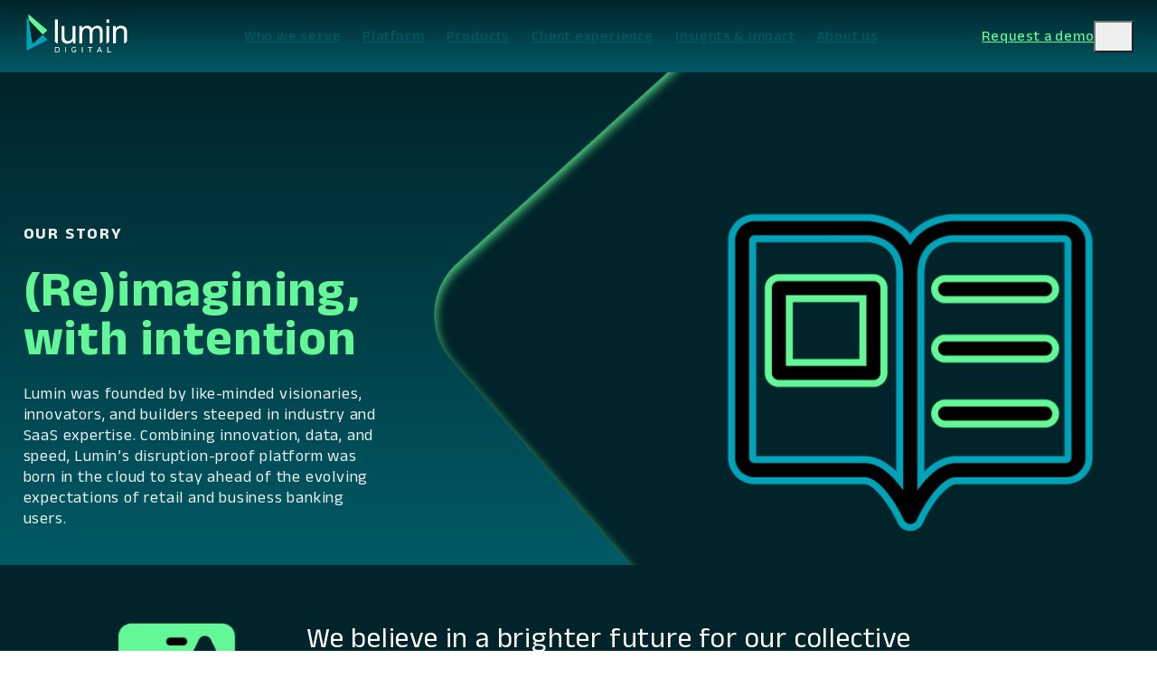

--- FILE ---
content_type: text/html; charset=UTF-8
request_url: https://lumindigital.com/about-us/
body_size: 22625
content:
<!DOCTYPE html><html lang="en-US"><head><meta charset="UTF-8" /><meta name="viewport" content="width=device-width, initial-scale=1" /><meta name='robots' content='index, follow, max-image-preview:large, max-snippet:-1, max-video-preview:-1' /><meta name="description" content="Learn about Lumin Digital&#039;s mission to transform digital banking through innovation, trust, and client-centric solutions for financial institutions." /><link rel="canonical" href="https://lumindigital.com/about-us/" /><meta property="og:locale" content="en_US" /><meta property="og:type" content="article" /><meta property="og:title" content="About Us | Lumin Digital" /><meta property="og:description" content="Learn about Lumin Digital&#039;s mission to transform digital banking through innovation, trust, and client-centric solutions for financial institutions." /><meta property="og:url" content="https://lumindigital.com/about-us/" /><meta property="og:site_name" content="Lumin Digital" /><meta property="article:modified_time" content="2025-11-19T16:55:45+00:00" /><meta property="og:image" content="https://lumindigital.com/wp-content/uploads/2024/08/Overlap-illustrations.png" /><meta name="twitter:card" content="summary_large_image" /><meta name="twitter:label1" content="Est. reading time" /><meta name="twitter:data1" content="4 minutes" /> <script type="application/ld+json" class="yoast-schema-graph">{"@context":"https://schema.org","@graph":[{"@type":"WebPage","@id":"https://lumindigital.com/about-us/","url":"https://lumindigital.com/about-us/","name":"About Us | Lumin Digital","isPartOf":{"@id":"https://lumindigital.com/#website"},"primaryImageOfPage":{"@id":"https://lumindigital.com/about-us/#primaryimage"},"image":{"@id":"https://lumindigital.com/about-us/#primaryimage"},"thumbnailUrl":"https://lumindigital.com/wp-content/uploads/2024/08/Overlap-illustrations.png","datePublished":"2024-08-13T21:09:21+00:00","dateModified":"2025-11-19T16:55:45+00:00","description":"Learn about Lumin Digital's mission to transform digital banking through innovation, trust, and client-centric solutions for financial institutions.","breadcrumb":{"@id":"https://lumindigital.com/about-us/#breadcrumb"},"inLanguage":"en-US","potentialAction":[{"@type":"ReadAction","target":["https://lumindigital.com/about-us/"]}]},{"@type":"ImageObject","inLanguage":"en-US","@id":"https://lumindigital.com/about-us/#primaryimage","url":"https://lumindigital.com/wp-content/uploads/2024/08/Overlap-illustrations.png","contentUrl":"https://lumindigital.com/wp-content/uploads/2024/08/Overlap-illustrations.png","width":212,"height":218,"caption":"Star phone graphic"},{"@type":"BreadcrumbList","@id":"https://lumindigital.com/about-us/#breadcrumb","itemListElement":[{"@type":"ListItem","position":1,"name":"Home","item":"https://lumindigital.com/"},{"@type":"ListItem","position":2,"name":"About Us"}]},{"@type":"WebSite","@id":"https://lumindigital.com/#website","url":"https://lumindigital.com/","name":"Lumin Digital","description":"Digital Banking Solutions for Financial Institutions","potentialAction":[{"@type":"SearchAction","target":{"@type":"EntryPoint","urlTemplate":"https://lumindigital.com/?s={search_term_string}"},"query-input":{"@type":"PropertyValueSpecification","valueRequired":true,"valueName":"search_term_string"}}],"inLanguage":"en-US"}]}</script> <title>About Us | Lumin Digital</title><link rel='dns-prefetch' href='//js.hsforms.net' /><link rel='dns-prefetch' href='//fonts.googleapis.com' /><link rel="alternate" type="application/rss+xml" title="Lumin Digital &raquo; Feed" href="https://lumindigital.com/feed/" /><link rel="alternate" type="application/rss+xml" title="Lumin Digital &raquo; Comments Feed" href="https://lumindigital.com/comments/feed/" /><link rel="alternate" title="oEmbed (JSON)" type="application/json+oembed" href="https://lumindigital.com/wp-json/oembed/1.0/embed?url=https%3A%2F%2Flumindigital.com%2Fabout-us%2F" /><link rel="alternate" title="oEmbed (XML)" type="text/xml+oembed" href="https://lumindigital.com/wp-json/oembed/1.0/embed?url=https%3A%2F%2Flumindigital.com%2Fabout-us%2F&#038;format=xml" /><style id='wp-img-auto-sizes-contain-inline-css'>img:is([sizes=auto i],[sizes^="auto," i]){contain-intrinsic-size:3000px 1500px}
/*# sourceURL=wp-img-auto-sizes-contain-inline-css */</style><style id='wp-block-paragraph-inline-css'>.is-small-text{font-size:.875em}.is-regular-text{font-size:1em}.is-large-text{font-size:2.25em}.is-larger-text{font-size:3em}.has-drop-cap:not(:focus):first-letter{float:left;font-size:8.4em;font-style:normal;font-weight:100;line-height:.68;margin:.05em .1em 0 0;text-transform:uppercase}body.rtl .has-drop-cap:not(:focus):first-letter{float:none;margin-left:.1em}p.has-drop-cap.has-background{overflow:hidden}:root :where(p.has-background){padding:1.25em 2.375em}:where(p.has-text-color:not(.has-link-color)) a{color:inherit}p.has-text-align-left[style*="writing-mode:vertical-lr"],p.has-text-align-right[style*="writing-mode:vertical-rl"]{rotate:180deg}
/*# sourceURL=https://lumindigital.com/wp-includes/blocks/paragraph/style.min.css */</style><style id='wp-block-heading-inline-css'>h1:where(.wp-block-heading).has-background,h2:where(.wp-block-heading).has-background,h3:where(.wp-block-heading).has-background,h4:where(.wp-block-heading).has-background,h5:where(.wp-block-heading).has-background,h6:where(.wp-block-heading).has-background{padding:1.25em 2.375em}h1.has-text-align-left[style*=writing-mode]:where([style*=vertical-lr]),h1.has-text-align-right[style*=writing-mode]:where([style*=vertical-rl]),h2.has-text-align-left[style*=writing-mode]:where([style*=vertical-lr]),h2.has-text-align-right[style*=writing-mode]:where([style*=vertical-rl]),h3.has-text-align-left[style*=writing-mode]:where([style*=vertical-lr]),h3.has-text-align-right[style*=writing-mode]:where([style*=vertical-rl]),h4.has-text-align-left[style*=writing-mode]:where([style*=vertical-lr]),h4.has-text-align-right[style*=writing-mode]:where([style*=vertical-rl]),h5.has-text-align-left[style*=writing-mode]:where([style*=vertical-lr]),h5.has-text-align-right[style*=writing-mode]:where([style*=vertical-rl]),h6.has-text-align-left[style*=writing-mode]:where([style*=vertical-lr]),h6.has-text-align-right[style*=writing-mode]:where([style*=vertical-rl]){rotate:180deg}
/*# sourceURL=https://lumindigital.com/wp-includes/blocks/heading/style.min.css */</style><style id='wp-block-image-inline-css'>.wp-block-image>a,.wp-block-image>figure>a{display:inline-block}.wp-block-image img{box-sizing:border-box;height:auto;max-width:100%;vertical-align:bottom}@media not (prefers-reduced-motion){.wp-block-image img.hide{visibility:hidden}.wp-block-image img.show{animation:show-content-image .4s}}.wp-block-image[style*=border-radius] img,.wp-block-image[style*=border-radius]>a{border-radius:inherit}.wp-block-image.has-custom-border img{box-sizing:border-box}.wp-block-image.aligncenter{text-align:center}.wp-block-image.alignfull>a,.wp-block-image.alignwide>a{width:100%}.wp-block-image.alignfull img,.wp-block-image.alignwide img{height:auto;width:100%}.wp-block-image .aligncenter,.wp-block-image .alignleft,.wp-block-image .alignright,.wp-block-image.aligncenter,.wp-block-image.alignleft,.wp-block-image.alignright{display:table}.wp-block-image .aligncenter>figcaption,.wp-block-image .alignleft>figcaption,.wp-block-image .alignright>figcaption,.wp-block-image.aligncenter>figcaption,.wp-block-image.alignleft>figcaption,.wp-block-image.alignright>figcaption{caption-side:bottom;display:table-caption}.wp-block-image .alignleft{float:left;margin:.5em 1em .5em 0}.wp-block-image .alignright{float:right;margin:.5em 0 .5em 1em}.wp-block-image .aligncenter{margin-left:auto;margin-right:auto}.wp-block-image :where(figcaption){margin-bottom:1em;margin-top:.5em}.wp-block-image.is-style-circle-mask img{border-radius:9999px}@supports ((-webkit-mask-image:none) or (mask-image:none)) or (-webkit-mask-image:none){.wp-block-image.is-style-circle-mask img{border-radius:0;-webkit-mask-image:url('data:image/svg+xml;utf8,<svg viewBox="0 0 100 100" xmlns="http://www.w3.org/2000/svg"><circle cx="50" cy="50" r="50"/></svg>');mask-image:url('data:image/svg+xml;utf8,<svg viewBox="0 0 100 100" xmlns="http://www.w3.org/2000/svg"><circle cx="50" cy="50" r="50"/></svg>');mask-mode:alpha;-webkit-mask-position:center;mask-position:center;-webkit-mask-repeat:no-repeat;mask-repeat:no-repeat;-webkit-mask-size:contain;mask-size:contain}}:root :where(.wp-block-image.is-style-rounded img,.wp-block-image .is-style-rounded img){border-radius:9999px}.wp-block-image figure{margin:0}.wp-lightbox-container{display:flex;flex-direction:column;position:relative}.wp-lightbox-container img{cursor:zoom-in}.wp-lightbox-container img:hover+button{opacity:1}.wp-lightbox-container button{align-items:center;backdrop-filter:blur(16px) saturate(180%);background-color:#5a5a5a40;border:none;border-radius:4px;cursor:zoom-in;display:flex;height:20px;justify-content:center;opacity:0;padding:0;position:absolute;right:16px;text-align:center;top:16px;width:20px;z-index:100}@media not (prefers-reduced-motion){.wp-lightbox-container button{transition:opacity .2s ease}}.wp-lightbox-container button:focus-visible{outline:3px auto #5a5a5a40;outline:3px auto -webkit-focus-ring-color;outline-offset:3px}.wp-lightbox-container button:hover{cursor:pointer;opacity:1}.wp-lightbox-container button:focus{opacity:1}.wp-lightbox-container button:focus,.wp-lightbox-container button:hover,.wp-lightbox-container button:not(:hover):not(:active):not(.has-background){background-color:#5a5a5a40;border:none}.wp-lightbox-overlay{box-sizing:border-box;cursor:zoom-out;height:100vh;left:0;overflow:hidden;position:fixed;top:0;visibility:hidden;width:100%;z-index:100000}.wp-lightbox-overlay .close-button{align-items:center;cursor:pointer;display:flex;justify-content:center;min-height:40px;min-width:40px;padding:0;position:absolute;right:calc(env(safe-area-inset-right) + 16px);top:calc(env(safe-area-inset-top) + 16px);z-index:5000000}.wp-lightbox-overlay .close-button:focus,.wp-lightbox-overlay .close-button:hover,.wp-lightbox-overlay .close-button:not(:hover):not(:active):not(.has-background){background:none;border:none}.wp-lightbox-overlay .lightbox-image-container{height:var(--wp--lightbox-container-height);left:50%;overflow:hidden;position:absolute;top:50%;transform:translate(-50%,-50%);transform-origin:top left;width:var(--wp--lightbox-container-width);z-index:9999999999}.wp-lightbox-overlay .wp-block-image{align-items:center;box-sizing:border-box;display:flex;height:100%;justify-content:center;margin:0;position:relative;transform-origin:0 0;width:100%;z-index:3000000}.wp-lightbox-overlay .wp-block-image img{height:var(--wp--lightbox-image-height);min-height:var(--wp--lightbox-image-height);min-width:var(--wp--lightbox-image-width);width:var(--wp--lightbox-image-width)}.wp-lightbox-overlay .wp-block-image figcaption{display:none}.wp-lightbox-overlay button{background:none;border:none}.wp-lightbox-overlay .scrim{background-color:#fff;height:100%;opacity:.9;position:absolute;width:100%;z-index:2000000}.wp-lightbox-overlay.active{visibility:visible}@media not (prefers-reduced-motion){.wp-lightbox-overlay.active{animation:turn-on-visibility .25s both}.wp-lightbox-overlay.active img{animation:turn-on-visibility .35s both}.wp-lightbox-overlay.show-closing-animation:not(.active){animation:turn-off-visibility .35s both}.wp-lightbox-overlay.show-closing-animation:not(.active) img{animation:turn-off-visibility .25s both}.wp-lightbox-overlay.zoom.active{animation:none;opacity:1;visibility:visible}.wp-lightbox-overlay.zoom.active .lightbox-image-container{animation:lightbox-zoom-in .4s}.wp-lightbox-overlay.zoom.active .lightbox-image-container img{animation:none}.wp-lightbox-overlay.zoom.active .scrim{animation:turn-on-visibility .4s forwards}.wp-lightbox-overlay.zoom.show-closing-animation:not(.active){animation:none}.wp-lightbox-overlay.zoom.show-closing-animation:not(.active) .lightbox-image-container{animation:lightbox-zoom-out .4s}.wp-lightbox-overlay.zoom.show-closing-animation:not(.active) .lightbox-image-container img{animation:none}.wp-lightbox-overlay.zoom.show-closing-animation:not(.active) .scrim{animation:turn-off-visibility .4s forwards}}@keyframes show-content-image{0%{visibility:hidden}99%{visibility:hidden}to{visibility:visible}}@keyframes turn-on-visibility{0%{opacity:0}to{opacity:1}}@keyframes turn-off-visibility{0%{opacity:1;visibility:visible}99%{opacity:0;visibility:visible}to{opacity:0;visibility:hidden}}@keyframes lightbox-zoom-in{0%{transform:translate(calc((-100vw + var(--wp--lightbox-scrollbar-width))/2 + var(--wp--lightbox-initial-left-position)),calc(-50vh + var(--wp--lightbox-initial-top-position))) scale(var(--wp--lightbox-scale))}to{transform:translate(-50%,-50%) scale(1)}}@keyframes lightbox-zoom-out{0%{transform:translate(-50%,-50%) scale(1);visibility:visible}99%{visibility:visible}to{transform:translate(calc((-100vw + var(--wp--lightbox-scrollbar-width))/2 + var(--wp--lightbox-initial-left-position)),calc(-50vh + var(--wp--lightbox-initial-top-position))) scale(var(--wp--lightbox-scale));visibility:hidden}}
/*# sourceURL=https://lumindigital.com/wp-includes/blocks/image/style.min.css */</style><style id='wp-block-group-inline-css'>.wp-block-group{box-sizing:border-box}:where(.wp-block-group.wp-block-group-is-layout-constrained){position:relative}
/*# sourceURL=https://lumindigital.com/wp-includes/blocks/group/style.min.css */</style><style id='wp-block-button-inline-css'>.wp-block-button__link{align-content:center;box-sizing:border-box;cursor:pointer;display:inline-block;height:100%;text-align:center;word-break:break-word}.wp-block-button__link.aligncenter{text-align:center}.wp-block-button__link.alignright{text-align:right}:where(.wp-block-button__link){border-radius:9999px;box-shadow:none;padding:calc(.667em + 2px) calc(1.333em + 2px);text-decoration:none}.wp-block-button[style*=text-decoration] .wp-block-button__link{text-decoration:inherit}.wp-block-buttons>.wp-block-button.has-custom-width{max-width:none}.wp-block-buttons>.wp-block-button.has-custom-width .wp-block-button__link{width:100%}.wp-block-buttons>.wp-block-button.has-custom-font-size .wp-block-button__link{font-size:inherit}.wp-block-buttons>.wp-block-button.wp-block-button__width-25{width:calc(25% - var(--wp--style--block-gap, .5em)*.75)}.wp-block-buttons>.wp-block-button.wp-block-button__width-50{width:calc(50% - var(--wp--style--block-gap, .5em)*.5)}.wp-block-buttons>.wp-block-button.wp-block-button__width-75{width:calc(75% - var(--wp--style--block-gap, .5em)*.25)}.wp-block-buttons>.wp-block-button.wp-block-button__width-100{flex-basis:100%;width:100%}.wp-block-buttons.is-vertical>.wp-block-button.wp-block-button__width-25{width:25%}.wp-block-buttons.is-vertical>.wp-block-button.wp-block-button__width-50{width:50%}.wp-block-buttons.is-vertical>.wp-block-button.wp-block-button__width-75{width:75%}.wp-block-button.is-style-squared,.wp-block-button__link.wp-block-button.is-style-squared{border-radius:0}.wp-block-button.no-border-radius,.wp-block-button__link.no-border-radius{border-radius:0!important}:root :where(.wp-block-button .wp-block-button__link.is-style-outline),:root :where(.wp-block-button.is-style-outline>.wp-block-button__link){border:2px solid;padding:.667em 1.333em}:root :where(.wp-block-button .wp-block-button__link.is-style-outline:not(.has-text-color)),:root :where(.wp-block-button.is-style-outline>.wp-block-button__link:not(.has-text-color)){color:currentColor}:root :where(.wp-block-button .wp-block-button__link.is-style-outline:not(.has-background)),:root :where(.wp-block-button.is-style-outline>.wp-block-button__link:not(.has-background)){background-color:initial;background-image:none}
/*# sourceURL=https://lumindigital.com/wp-includes/blocks/button/style.min.css */</style><style id='wp-block-buttons-inline-css'>.wp-block-buttons{box-sizing:border-box}.wp-block-buttons.is-vertical{flex-direction:column}.wp-block-buttons.is-vertical>.wp-block-button:last-child{margin-bottom:0}.wp-block-buttons>.wp-block-button{display:inline-block;margin:0}.wp-block-buttons.is-content-justification-left{justify-content:flex-start}.wp-block-buttons.is-content-justification-left.is-vertical{align-items:flex-start}.wp-block-buttons.is-content-justification-center{justify-content:center}.wp-block-buttons.is-content-justification-center.is-vertical{align-items:center}.wp-block-buttons.is-content-justification-right{justify-content:flex-end}.wp-block-buttons.is-content-justification-right.is-vertical{align-items:flex-end}.wp-block-buttons.is-content-justification-space-between{justify-content:space-between}.wp-block-buttons.aligncenter{text-align:center}.wp-block-buttons:not(.is-content-justification-space-between,.is-content-justification-right,.is-content-justification-left,.is-content-justification-center) .wp-block-button.aligncenter{margin-left:auto;margin-right:auto;width:100%}.wp-block-buttons[style*=text-decoration] .wp-block-button,.wp-block-buttons[style*=text-decoration] .wp-block-button__link{text-decoration:inherit}.wp-block-buttons.has-custom-font-size .wp-block-button__link{font-size:inherit}.wp-block-buttons .wp-block-button__link{width:100%}.wp-block-button.aligncenter{text-align:center}
/*# sourceURL=https://lumindigital.com/wp-includes/blocks/buttons/style.min.css */</style><style id='wp-block-columns-inline-css'>.wp-block-columns{box-sizing:border-box;display:flex;flex-wrap:wrap!important}@media (min-width:782px){.wp-block-columns{flex-wrap:nowrap!important}}.wp-block-columns{align-items:normal!important}.wp-block-columns.are-vertically-aligned-top{align-items:flex-start}.wp-block-columns.are-vertically-aligned-center{align-items:center}.wp-block-columns.are-vertically-aligned-bottom{align-items:flex-end}@media (max-width:781px){.wp-block-columns:not(.is-not-stacked-on-mobile)>.wp-block-column{flex-basis:100%!important}}@media (min-width:782px){.wp-block-columns:not(.is-not-stacked-on-mobile)>.wp-block-column{flex-basis:0;flex-grow:1}.wp-block-columns:not(.is-not-stacked-on-mobile)>.wp-block-column[style*=flex-basis]{flex-grow:0}}.wp-block-columns.is-not-stacked-on-mobile{flex-wrap:nowrap!important}.wp-block-columns.is-not-stacked-on-mobile>.wp-block-column{flex-basis:0;flex-grow:1}.wp-block-columns.is-not-stacked-on-mobile>.wp-block-column[style*=flex-basis]{flex-grow:0}:where(.wp-block-columns){margin-bottom:1.75em}:where(.wp-block-columns.has-background){padding:1.25em 2.375em}.wp-block-column{flex-grow:1;min-width:0;overflow-wrap:break-word;word-break:break-word}.wp-block-column.is-vertically-aligned-top{align-self:flex-start}.wp-block-column.is-vertically-aligned-center{align-self:center}.wp-block-column.is-vertically-aligned-bottom{align-self:flex-end}.wp-block-column.is-vertically-aligned-stretch{align-self:stretch}.wp-block-column.is-vertically-aligned-bottom,.wp-block-column.is-vertically-aligned-center,.wp-block-column.is-vertically-aligned-top{width:100%}
/*# sourceURL=https://lumindigital.com/wp-includes/blocks/columns/style.min.css */</style><style id='wp-block-post-content-inline-css'>.wp-block-post-content{display:flow-root}
/*# sourceURL=https://lumindigital.com/wp-includes/blocks/post-content/style.min.css */</style><style id='wp-block-library-inline-css'>:root{--wp-block-synced-color:#7a00df;--wp-block-synced-color--rgb:122,0,223;--wp-bound-block-color:var(--wp-block-synced-color);--wp-editor-canvas-background:#ddd;--wp-admin-theme-color:#007cba;--wp-admin-theme-color--rgb:0,124,186;--wp-admin-theme-color-darker-10:#006ba1;--wp-admin-theme-color-darker-10--rgb:0,107,160.5;--wp-admin-theme-color-darker-20:#005a87;--wp-admin-theme-color-darker-20--rgb:0,90,135;--wp-admin-border-width-focus:2px}@media (min-resolution:192dpi){:root{--wp-admin-border-width-focus:1.5px}}.wp-element-button{cursor:pointer}:root .has-very-light-gray-background-color{background-color:#eee}:root .has-very-dark-gray-background-color{background-color:#313131}:root .has-very-light-gray-color{color:#eee}:root .has-very-dark-gray-color{color:#313131}:root .has-vivid-green-cyan-to-vivid-cyan-blue-gradient-background{background:linear-gradient(135deg,#00d084,#0693e3)}:root .has-purple-crush-gradient-background{background:linear-gradient(135deg,#34e2e4,#4721fb 50%,#ab1dfe)}:root .has-hazy-dawn-gradient-background{background:linear-gradient(135deg,#faaca8,#dad0ec)}:root .has-subdued-olive-gradient-background{background:linear-gradient(135deg,#fafae1,#67a671)}:root .has-atomic-cream-gradient-background{background:linear-gradient(135deg,#fdd79a,#004a59)}:root .has-nightshade-gradient-background{background:linear-gradient(135deg,#330968,#31cdcf)}:root .has-midnight-gradient-background{background:linear-gradient(135deg,#020381,#2874fc)}:root{--wp--preset--font-size--normal:16px;--wp--preset--font-size--huge:42px}.has-regular-font-size{font-size:1em}.has-larger-font-size{font-size:2.625em}.has-normal-font-size{font-size:var(--wp--preset--font-size--normal)}.has-huge-font-size{font-size:var(--wp--preset--font-size--huge)}.has-text-align-center{text-align:center}.has-text-align-left{text-align:left}.has-text-align-right{text-align:right}.has-fit-text{white-space:nowrap!important}#end-resizable-editor-section{display:none}.aligncenter{clear:both}.items-justified-left{justify-content:flex-start}.items-justified-center{justify-content:center}.items-justified-right{justify-content:flex-end}.items-justified-space-between{justify-content:space-between}.screen-reader-text{border:0;clip-path:inset(50%);height:1px;margin:-1px;overflow:hidden;padding:0;position:absolute;width:1px;word-wrap:normal!important}.screen-reader-text:focus{background-color:#ddd;clip-path:none;color:#444;display:block;font-size:1em;height:auto;left:5px;line-height:normal;padding:15px 23px 14px;text-decoration:none;top:5px;width:auto;z-index:100000}html :where(.has-border-color){border-style:solid}html :where([style*=border-top-color]){border-top-style:solid}html :where([style*=border-right-color]){border-right-style:solid}html :where([style*=border-bottom-color]){border-bottom-style:solid}html :where([style*=border-left-color]){border-left-style:solid}html :where([style*=border-width]){border-style:solid}html :where([style*=border-top-width]){border-top-style:solid}html :where([style*=border-right-width]){border-right-style:solid}html :where([style*=border-bottom-width]){border-bottom-style:solid}html :where([style*=border-left-width]){border-left-style:solid}html :where(img[class*=wp-image-]){height:auto;max-width:100%}:where(figure){margin:0 0 1em}html :where(.is-position-sticky){--wp-admin--admin-bar--position-offset:var(--wp-admin--admin-bar--height,0px)}@media screen and (max-width:600px){html :where(.is-position-sticky){--wp-admin--admin-bar--position-offset:0px}}
/*# sourceURL=/wp-includes/css/dist/block-library/common.min.css */</style><style id='global-styles-inline-css'>:root{--wp--preset--aspect-ratio--square: 1;--wp--preset--aspect-ratio--4-3: 4/3;--wp--preset--aspect-ratio--3-4: 3/4;--wp--preset--aspect-ratio--3-2: 3/2;--wp--preset--aspect-ratio--2-3: 2/3;--wp--preset--aspect-ratio--16-9: 16/9;--wp--preset--aspect-ratio--9-16: 9/16;--wp--preset--color--black: #000000;--wp--preset--color--cyan-bluish-gray: #abb8c3;--wp--preset--color--white: #ffffff;--wp--preset--color--pale-pink: #f78da7;--wp--preset--color--vivid-red: #cf2e2e;--wp--preset--color--luminous-vivid-orange: #ff6900;--wp--preset--color--luminous-vivid-amber: #fcb900;--wp--preset--color--light-green-cyan: #7bdcb5;--wp--preset--color--vivid-green-cyan: #00d084;--wp--preset--color--pale-cyan-blue: #8ed1fc;--wp--preset--color--vivid-cyan-blue: #0693e3;--wp--preset--color--vivid-purple: #9b51e0;--wp--preset--color--midnight-green: #002429;--wp--preset--color--forest-green: #005A66;--wp--preset--color--deep-blue: #6AD1E3;--wp--preset--color--spring-green: #64F797;--wp--preset--color--sky-blue: #C5F0FC;--wp--preset--color--light-gray: #EDF0F0;--wp--preset--color--medium-gray: #CCD2D3;--wp--preset--color--dark-gray: #95A3A5;--wp--preset--color--slate-gray: #546163;--wp--preset--gradient--vivid-cyan-blue-to-vivid-purple: linear-gradient(135deg,rgb(6,147,227) 0%,rgb(155,81,224) 100%);--wp--preset--gradient--light-green-cyan-to-vivid-green-cyan: linear-gradient(135deg,rgb(122,220,180) 0%,rgb(0,208,130) 100%);--wp--preset--gradient--luminous-vivid-amber-to-luminous-vivid-orange: linear-gradient(135deg,rgb(252,185,0) 0%,rgb(255,105,0) 100%);--wp--preset--gradient--luminous-vivid-orange-to-vivid-red: linear-gradient(135deg,rgb(255,105,0) 0%,rgb(207,46,46) 100%);--wp--preset--gradient--very-light-gray-to-cyan-bluish-gray: linear-gradient(135deg,rgb(238,238,238) 0%,rgb(169,184,195) 100%);--wp--preset--gradient--cool-to-warm-spectrum: linear-gradient(135deg,rgb(74,234,220) 0%,rgb(151,120,209) 20%,rgb(207,42,186) 40%,rgb(238,44,130) 60%,rgb(251,105,98) 80%,rgb(254,248,76) 100%);--wp--preset--gradient--blush-light-purple: linear-gradient(135deg,rgb(255,206,236) 0%,rgb(152,150,240) 100%);--wp--preset--gradient--blush-bordeaux: linear-gradient(135deg,rgb(254,205,165) 0%,rgb(254,45,45) 50%,rgb(107,0,62) 100%);--wp--preset--gradient--luminous-dusk: linear-gradient(135deg,rgb(255,203,112) 0%,rgb(199,81,192) 50%,rgb(65,88,208) 100%);--wp--preset--gradient--pale-ocean: linear-gradient(135deg,rgb(255,245,203) 0%,rgb(182,227,212) 50%,rgb(51,167,181) 100%);--wp--preset--gradient--electric-grass: linear-gradient(135deg,rgb(202,248,128) 0%,rgb(113,206,126) 100%);--wp--preset--gradient--midnight: linear-gradient(135deg,rgb(2,3,129) 0%,rgb(40,116,252) 100%);--wp--preset--gradient--green: linear-gradient(180deg, #64F797, #005A66);--wp--preset--gradient--light-blue: linear-gradient(180deg, #C5F0FC, #00A2B8);--wp--preset--gradient--medium-blue: linear-gradient(180deg, #00A2B8, #005A66);--wp--preset--gradient--medium-green:  linear-gradient(0deg, rgba(0, 90, 102, 0.75) 0.25%, #002429 135.71%);--wp--preset--gradient--dark-blue: linear-gradient(180deg, #005A66, #002429);--wp--preset--gradient--white-midnight-green-50-50-vertical-split: linear-gradient(180deg, #ffffff, #ffffff 50%, #002429 50%, #002429);--wp--preset--gradient--gray-midnight-green-50-50-vertical-split: linear-gradient(180deg, #EDF0F0, #EDF0F0 50%, #002429 50%, #002429);--wp--preset--gradient--forest-green-midnight-green-50-50-vertical-split: linear-gradient(180deg, #005A66, #005A66 50%, #002429 50%, #002429);--wp--preset--gradient--sky-blue-midnight-green-50-50-vertical-split: linear-gradient(180deg, #C5F0FC, #C5F0FC 50%, #002429 50%, #002429);--wp--preset--gradient--midnight-green-forest-green-50-50-vertical-split: linear-gradient(180deg, #002429, #002429 50%, #005A66 50%, #005A66);--wp--preset--gradient--gray-forest-green-50-50-vertical-split: linear-gradient(180deg, #EDF0F0, #EDF0F0 50%, #005A66 50%, #005A66);--wp--preset--font-size--small: 0.875rem;--wp--preset--font-size--medium: 1rem;--wp--preset--font-size--large: 1.125rem;--wp--preset--font-size--x-large: 1.25rem;--wp--preset--font-size--x-small: 0.75rem;--wp--preset--font-size--xx-large: 1.5rem;--wp--preset--font-family--anek-latin: Anek Latin, sans-serif;--wp--preset--font-family--asap: Asap, sans-serif;--wp--preset--spacing--20: 0.44rem;--wp--preset--spacing--30: 0.67rem;--wp--preset--spacing--40: 1rem;--wp--preset--spacing--50: 1.5rem;--wp--preset--spacing--60: 2.25rem;--wp--preset--spacing--70: 3.38rem;--wp--preset--spacing--80: 5.06rem;--wp--preset--spacing--1: 0.25rem;--wp--preset--spacing--2: 0.5rem;--wp--preset--spacing--3: 1rem;--wp--preset--spacing--4: 1.5rem;--wp--preset--spacing--5: 2rem;--wp--preset--spacing--6: 2.5rem;--wp--preset--spacing--7: 3rem;--wp--preset--spacing--8: 3.5rem;--wp--preset--spacing--9: 4rem;--wp--preset--spacing--10: 5rem;--wp--preset--shadow--natural: 6px 6px 9px rgba(0, 0, 0, 0.2);--wp--preset--shadow--deep: 12px 12px 50px rgba(0, 0, 0, 0.4);--wp--preset--shadow--sharp: 6px 6px 0px rgba(0, 0, 0, 0.2);--wp--preset--shadow--outlined: 6px 6px 0px -3px rgb(255, 255, 255), 6px 6px rgb(0, 0, 0);--wp--preset--shadow--crisp: 6px 6px 0px rgb(0, 0, 0);}.wp-block-button .wp-block-button__link{--wp--preset--font-size--small: 0.875rem;--wp--preset--font-size--medium: 1rem;--wp--preset--font-size--large: 1.125rem;}.wp-block-heading{--wp--preset--font-size--heading-6: .875rem;--wp--preset--font-size--heading-5: 1.125rem;--wp--preset--font-size--heading-4: 1.5rem;--wp--preset--font-size--heading-3: 2rem;--wp--preset--font-size--heading-2: 2.5rem;--wp--preset--font-size--heading-1: 3.5rem;--wp--preset--font-size--display-2: 4.25rem;--wp--preset--font-size--display-1: 5rem;}.wp-block-acf-testimonials{--wp--preset--color--midnight-green: #002429;--wp--preset--color--forest-green: #005A66;--wp--preset--color--sky-blue: #C5F0FC;--wp--preset--color--white: #ffffff;--wp--preset--color--light-gray: #EDF0F0;}:root { --wp--style--global--content-size: 1230px;--wp--style--global--wide-size: 1480px; }:where(body) { margin: 0; }.wp-site-blocks { padding-top: var(--wp--style--root--padding-top); padding-bottom: var(--wp--style--root--padding-bottom); }.has-global-padding { padding-right: var(--wp--style--root--padding-right); padding-left: var(--wp--style--root--padding-left); }.has-global-padding > .alignfull { margin-right: calc(var(--wp--style--root--padding-right) * -1); margin-left: calc(var(--wp--style--root--padding-left) * -1); }.has-global-padding :where(:not(.alignfull.is-layout-flow) > .has-global-padding:not(.wp-block-block, .alignfull)) { padding-right: 0; padding-left: 0; }.has-global-padding :where(:not(.alignfull.is-layout-flow) > .has-global-padding:not(.wp-block-block, .alignfull)) > .alignfull { margin-left: 0; margin-right: 0; }.wp-site-blocks > .alignleft { float: left; margin-right: 2em; }.wp-site-blocks > .alignright { float: right; margin-left: 2em; }.wp-site-blocks > .aligncenter { justify-content: center; margin-left: auto; margin-right: auto; }:where(.wp-site-blocks) > * { margin-block-start: 1rem; margin-block-end: 0; }:where(.wp-site-blocks) > :first-child { margin-block-start: 0; }:where(.wp-site-blocks) > :last-child { margin-block-end: 0; }:root { --wp--style--block-gap: 1rem; }:root :where(.is-layout-flow) > :first-child{margin-block-start: 0;}:root :where(.is-layout-flow) > :last-child{margin-block-end: 0;}:root :where(.is-layout-flow) > *{margin-block-start: 1rem;margin-block-end: 0;}:root :where(.is-layout-constrained) > :first-child{margin-block-start: 0;}:root :where(.is-layout-constrained) > :last-child{margin-block-end: 0;}:root :where(.is-layout-constrained) > *{margin-block-start: 1rem;margin-block-end: 0;}:root :where(.is-layout-flex){gap: 1rem;}:root :where(.is-layout-grid){gap: 1rem;}.is-layout-flow > .alignleft{float: left;margin-inline-start: 0;margin-inline-end: 2em;}.is-layout-flow > .alignright{float: right;margin-inline-start: 2em;margin-inline-end: 0;}.is-layout-flow > .aligncenter{margin-left: auto !important;margin-right: auto !important;}.is-layout-constrained > .alignleft{float: left;margin-inline-start: 0;margin-inline-end: 2em;}.is-layout-constrained > .alignright{float: right;margin-inline-start: 2em;margin-inline-end: 0;}.is-layout-constrained > .aligncenter{margin-left: auto !important;margin-right: auto !important;}.is-layout-constrained > :where(:not(.alignleft):not(.alignright):not(.alignfull)){max-width: var(--wp--style--global--content-size);margin-left: auto !important;margin-right: auto !important;}.is-layout-constrained > .alignwide{max-width: var(--wp--style--global--wide-size);}body .is-layout-flex{display: flex;}.is-layout-flex{flex-wrap: wrap;align-items: center;}.is-layout-flex > :is(*, div){margin: 0;}body .is-layout-grid{display: grid;}.is-layout-grid > :is(*, div){margin: 0;}body{--wp--style--root--padding-top: 0px;--wp--style--root--padding-right: max(1.5rem, 2vw);--wp--style--root--padding-bottom: 0px;--wp--style--root--padding-left: max(1.5rem, 2vw);}a:where(:not(.wp-element-button)){text-decoration: underline;}:root :where(.wp-element-button, .wp-block-button__link){background-color: #32373c;border-width: 0;color: #fff;font-family: inherit;font-size: inherit;font-style: inherit;font-weight: inherit;letter-spacing: inherit;line-height: inherit;padding-top: calc(0.667em + 2px);padding-right: calc(1.333em + 2px);padding-bottom: calc(0.667em + 2px);padding-left: calc(1.333em + 2px);text-decoration: none;text-transform: inherit;}.has-black-color{color: var(--wp--preset--color--black) !important;}.has-cyan-bluish-gray-color{color: var(--wp--preset--color--cyan-bluish-gray) !important;}.has-white-color{color: var(--wp--preset--color--white) !important;}.has-pale-pink-color{color: var(--wp--preset--color--pale-pink) !important;}.has-vivid-red-color{color: var(--wp--preset--color--vivid-red) !important;}.has-luminous-vivid-orange-color{color: var(--wp--preset--color--luminous-vivid-orange) !important;}.has-luminous-vivid-amber-color{color: var(--wp--preset--color--luminous-vivid-amber) !important;}.has-light-green-cyan-color{color: var(--wp--preset--color--light-green-cyan) !important;}.has-vivid-green-cyan-color{color: var(--wp--preset--color--vivid-green-cyan) !important;}.has-pale-cyan-blue-color{color: var(--wp--preset--color--pale-cyan-blue) !important;}.has-vivid-cyan-blue-color{color: var(--wp--preset--color--vivid-cyan-blue) !important;}.has-vivid-purple-color{color: var(--wp--preset--color--vivid-purple) !important;}.has-midnight-green-color{color: var(--wp--preset--color--midnight-green) !important;}.has-forest-green-color{color: var(--wp--preset--color--forest-green) !important;}.has-deep-blue-color{color: var(--wp--preset--color--deep-blue) !important;}.has-spring-green-color{color: var(--wp--preset--color--spring-green) !important;}.has-sky-blue-color{color: var(--wp--preset--color--sky-blue) !important;}.has-light-gray-color{color: var(--wp--preset--color--light-gray) !important;}.has-medium-gray-color{color: var(--wp--preset--color--medium-gray) !important;}.has-dark-gray-color{color: var(--wp--preset--color--dark-gray) !important;}.has-slate-gray-color{color: var(--wp--preset--color--slate-gray) !important;}.has-black-background-color{background-color: var(--wp--preset--color--black) !important;}.has-cyan-bluish-gray-background-color{background-color: var(--wp--preset--color--cyan-bluish-gray) !important;}.has-white-background-color{background-color: var(--wp--preset--color--white) !important;}.has-pale-pink-background-color{background-color: var(--wp--preset--color--pale-pink) !important;}.has-vivid-red-background-color{background-color: var(--wp--preset--color--vivid-red) !important;}.has-luminous-vivid-orange-background-color{background-color: var(--wp--preset--color--luminous-vivid-orange) !important;}.has-luminous-vivid-amber-background-color{background-color: var(--wp--preset--color--luminous-vivid-amber) !important;}.has-light-green-cyan-background-color{background-color: var(--wp--preset--color--light-green-cyan) !important;}.has-vivid-green-cyan-background-color{background-color: var(--wp--preset--color--vivid-green-cyan) !important;}.has-pale-cyan-blue-background-color{background-color: var(--wp--preset--color--pale-cyan-blue) !important;}.has-vivid-cyan-blue-background-color{background-color: var(--wp--preset--color--vivid-cyan-blue) !important;}.has-vivid-purple-background-color{background-color: var(--wp--preset--color--vivid-purple) !important;}.has-midnight-green-background-color{background-color: var(--wp--preset--color--midnight-green) !important;}.has-forest-green-background-color{background-color: var(--wp--preset--color--forest-green) !important;}.has-deep-blue-background-color{background-color: var(--wp--preset--color--deep-blue) !important;}.has-spring-green-background-color{background-color: var(--wp--preset--color--spring-green) !important;}.has-sky-blue-background-color{background-color: var(--wp--preset--color--sky-blue) !important;}.has-light-gray-background-color{background-color: var(--wp--preset--color--light-gray) !important;}.has-medium-gray-background-color{background-color: var(--wp--preset--color--medium-gray) !important;}.has-dark-gray-background-color{background-color: var(--wp--preset--color--dark-gray) !important;}.has-slate-gray-background-color{background-color: var(--wp--preset--color--slate-gray) !important;}.has-black-border-color{border-color: var(--wp--preset--color--black) !important;}.has-cyan-bluish-gray-border-color{border-color: var(--wp--preset--color--cyan-bluish-gray) !important;}.has-white-border-color{border-color: var(--wp--preset--color--white) !important;}.has-pale-pink-border-color{border-color: var(--wp--preset--color--pale-pink) !important;}.has-vivid-red-border-color{border-color: var(--wp--preset--color--vivid-red) !important;}.has-luminous-vivid-orange-border-color{border-color: var(--wp--preset--color--luminous-vivid-orange) !important;}.has-luminous-vivid-amber-border-color{border-color: var(--wp--preset--color--luminous-vivid-amber) !important;}.has-light-green-cyan-border-color{border-color: var(--wp--preset--color--light-green-cyan) !important;}.has-vivid-green-cyan-border-color{border-color: var(--wp--preset--color--vivid-green-cyan) !important;}.has-pale-cyan-blue-border-color{border-color: var(--wp--preset--color--pale-cyan-blue) !important;}.has-vivid-cyan-blue-border-color{border-color: var(--wp--preset--color--vivid-cyan-blue) !important;}.has-vivid-purple-border-color{border-color: var(--wp--preset--color--vivid-purple) !important;}.has-midnight-green-border-color{border-color: var(--wp--preset--color--midnight-green) !important;}.has-forest-green-border-color{border-color: var(--wp--preset--color--forest-green) !important;}.has-deep-blue-border-color{border-color: var(--wp--preset--color--deep-blue) !important;}.has-spring-green-border-color{border-color: var(--wp--preset--color--spring-green) !important;}.has-sky-blue-border-color{border-color: var(--wp--preset--color--sky-blue) !important;}.has-light-gray-border-color{border-color: var(--wp--preset--color--light-gray) !important;}.has-medium-gray-border-color{border-color: var(--wp--preset--color--medium-gray) !important;}.has-dark-gray-border-color{border-color: var(--wp--preset--color--dark-gray) !important;}.has-slate-gray-border-color{border-color: var(--wp--preset--color--slate-gray) !important;}.has-vivid-cyan-blue-to-vivid-purple-gradient-background{background: var(--wp--preset--gradient--vivid-cyan-blue-to-vivid-purple) !important;}.has-light-green-cyan-to-vivid-green-cyan-gradient-background{background: var(--wp--preset--gradient--light-green-cyan-to-vivid-green-cyan) !important;}.has-luminous-vivid-amber-to-luminous-vivid-orange-gradient-background{background: var(--wp--preset--gradient--luminous-vivid-amber-to-luminous-vivid-orange) !important;}.has-luminous-vivid-orange-to-vivid-red-gradient-background{background: var(--wp--preset--gradient--luminous-vivid-orange-to-vivid-red) !important;}.has-very-light-gray-to-cyan-bluish-gray-gradient-background{background: var(--wp--preset--gradient--very-light-gray-to-cyan-bluish-gray) !important;}.has-cool-to-warm-spectrum-gradient-background{background: var(--wp--preset--gradient--cool-to-warm-spectrum) !important;}.has-blush-light-purple-gradient-background{background: var(--wp--preset--gradient--blush-light-purple) !important;}.has-blush-bordeaux-gradient-background{background: var(--wp--preset--gradient--blush-bordeaux) !important;}.has-luminous-dusk-gradient-background{background: var(--wp--preset--gradient--luminous-dusk) !important;}.has-pale-ocean-gradient-background{background: var(--wp--preset--gradient--pale-ocean) !important;}.has-electric-grass-gradient-background{background: var(--wp--preset--gradient--electric-grass) !important;}.has-midnight-gradient-background{background: var(--wp--preset--gradient--midnight) !important;}.has-green-gradient-background{background: var(--wp--preset--gradient--green) !important;}.has-light-blue-gradient-background{background: var(--wp--preset--gradient--light-blue) !important;}.has-medium-blue-gradient-background{background: var(--wp--preset--gradient--medium-blue) !important;}.has-medium-green-gradient-background{background: var(--wp--preset--gradient--medium-green) !important;}.has-dark-blue-gradient-background{background: var(--wp--preset--gradient--dark-blue) !important;}.has-white-midnight-green-50-50-vertical-split-gradient-background{background: var(--wp--preset--gradient--white-midnight-green-50-50-vertical-split) !important;}.has-gray-midnight-green-50-50-vertical-split-gradient-background{background: var(--wp--preset--gradient--gray-midnight-green-50-50-vertical-split) !important;}.has-forest-green-midnight-green-50-50-vertical-split-gradient-background{background: var(--wp--preset--gradient--forest-green-midnight-green-50-50-vertical-split) !important;}.has-sky-blue-midnight-green-50-50-vertical-split-gradient-background{background: var(--wp--preset--gradient--sky-blue-midnight-green-50-50-vertical-split) !important;}.has-midnight-green-forest-green-50-50-vertical-split-gradient-background{background: var(--wp--preset--gradient--midnight-green-forest-green-50-50-vertical-split) !important;}.has-gray-forest-green-50-50-vertical-split-gradient-background{background: var(--wp--preset--gradient--gray-forest-green-50-50-vertical-split) !important;}.has-small-font-size{font-size: var(--wp--preset--font-size--small) !important;}.has-medium-font-size{font-size: var(--wp--preset--font-size--medium) !important;}.has-large-font-size{font-size: var(--wp--preset--font-size--large) !important;}.has-x-large-font-size{font-size: var(--wp--preset--font-size--x-large) !important;}.has-x-small-font-size{font-size: var(--wp--preset--font-size--x-small) !important;}.has-xx-large-font-size{font-size: var(--wp--preset--font-size--xx-large) !important;}.has-anek-latin-font-family{font-family: var(--wp--preset--font-family--anek-latin) !important;}.has-asap-font-family{font-family: var(--wp--preset--font-family--asap) !important;}.wp-block-button .wp-block-button__link.has-small-font-size{font-size: var(--wp--preset--font-size--small) !important;}.wp-block-button .wp-block-button__link.has-medium-font-size{font-size: var(--wp--preset--font-size--medium) !important;}.wp-block-button .wp-block-button__link.has-large-font-size{font-size: var(--wp--preset--font-size--large) !important;}.wp-block-heading.has-heading-6-font-size{font-size: var(--wp--preset--font-size--heading-6) !important;}.wp-block-heading.has-heading-5-font-size{font-size: var(--wp--preset--font-size--heading-5) !important;}.wp-block-heading.has-heading-4-font-size{font-size: var(--wp--preset--font-size--heading-4) !important;}.wp-block-heading.has-heading-3-font-size{font-size: var(--wp--preset--font-size--heading-3) !important;}.wp-block-heading.has-heading-2-font-size{font-size: var(--wp--preset--font-size--heading-2) !important;}.wp-block-heading.has-heading-1-font-size{font-size: var(--wp--preset--font-size--heading-1) !important;}.wp-block-heading.has-display-2-font-size{font-size: var(--wp--preset--font-size--display-2) !important;}.wp-block-heading.has-display-1-font-size{font-size: var(--wp--preset--font-size--display-1) !important;}.wp-block-acf-testimonials.has-midnight-green-color{color: var(--wp--preset--color--midnight-green) !important;}.wp-block-acf-testimonials.has-forest-green-color{color: var(--wp--preset--color--forest-green) !important;}.wp-block-acf-testimonials.has-sky-blue-color{color: var(--wp--preset--color--sky-blue) !important;}.wp-block-acf-testimonials.has-white-color{color: var(--wp--preset--color--white) !important;}.wp-block-acf-testimonials.has-light-gray-color{color: var(--wp--preset--color--light-gray) !important;}.wp-block-acf-testimonials.has-midnight-green-background-color{background-color: var(--wp--preset--color--midnight-green) !important;}.wp-block-acf-testimonials.has-forest-green-background-color{background-color: var(--wp--preset--color--forest-green) !important;}.wp-block-acf-testimonials.has-sky-blue-background-color{background-color: var(--wp--preset--color--sky-blue) !important;}.wp-block-acf-testimonials.has-white-background-color{background-color: var(--wp--preset--color--white) !important;}.wp-block-acf-testimonials.has-light-gray-background-color{background-color: var(--wp--preset--color--light-gray) !important;}.wp-block-acf-testimonials.has-midnight-green-border-color{border-color: var(--wp--preset--color--midnight-green) !important;}.wp-block-acf-testimonials.has-forest-green-border-color{border-color: var(--wp--preset--color--forest-green) !important;}.wp-block-acf-testimonials.has-sky-blue-border-color{border-color: var(--wp--preset--color--sky-blue) !important;}.wp-block-acf-testimonials.has-white-border-color{border-color: var(--wp--preset--color--white) !important;}.wp-block-acf-testimonials.has-light-gray-border-color{border-color: var(--wp--preset--color--light-gray) !important;}
:root :where(.wp-block-columns-is-layout-flow) > :first-child{margin-block-start: 0;}:root :where(.wp-block-columns-is-layout-flow) > :last-child{margin-block-end: 0;}:root :where(.wp-block-columns-is-layout-flow) > *{margin-block-start: 1.5rem;margin-block-end: 0;}:root :where(.wp-block-columns-is-layout-constrained) > :first-child{margin-block-start: 0;}:root :where(.wp-block-columns-is-layout-constrained) > :last-child{margin-block-end: 0;}:root :where(.wp-block-columns-is-layout-constrained) > *{margin-block-start: 1.5rem;margin-block-end: 0;}:root :where(.wp-block-columns-is-layout-flex){gap: 1.5rem;}:root :where(.wp-block-columns-is-layout-grid){gap: 1.5rem;}
/*# sourceURL=global-styles-inline-css */</style><style id='core-block-supports-inline-css'>.wp-elements-220dde6c2701510f4a1322b578c484a5 a:where(:not(.wp-element-button)){color:var(--wp--preset--color--spring-green);}.wp-elements-8c0a1c1b841c7d02a0fda08c01d5ddca a:where(:not(.wp-element-button)){color:var(--wp--preset--color--white);}.wp-elements-d911e2bc103571898325359884c118fb a:where(:not(.wp-element-button)){color:var(--wp--preset--color--white);}.wp-elements-7e0a3748c6d170ea1c6c9150b9c2fcd1 a:where(:not(.wp-element-button)){color:var(--wp--preset--color--white);}.wp-elements-b0a3864f7bf3128ae7db38356055cdaa a:where(:not(.wp-element-button)){color:var(--wp--preset--color--midnight-green);}.wp-elements-23dbd3d5fc1e7b64dbad68077bb1ffe2 a:where(:not(.wp-element-button)){color:var(--wp--preset--color--forest-green);}.wp-elements-517edbd7e79d48ffd54704eb447b7c36 a:where(:not(.wp-element-button)){color:var(--wp--preset--color--white);}.wp-elements-f4c1aea213aac56054d20c5922d05cf2 a:where(:not(.wp-element-button)){color:var(--wp--preset--color--white);}.wp-container-core-group-is-layout-dc2cb9a2{flex-wrap:nowrap;}.wp-container-core-columns-is-layout-28f84493{flex-wrap:nowrap;}.wp-elements-489cc5e68966a160cab8d5425641a43f a:where(:not(.wp-element-button)){color:var(--wp--preset--color--spring-green);}.wp-container-core-buttons-is-layout-a89b3969{justify-content:center;}.wp-container-core-group-is-layout-abb6fe41 > :where(:not(.alignleft):not(.alignright):not(.alignfull)){max-width:1300px;margin-left:auto !important;margin-right:auto !important;}.wp-container-core-group-is-layout-abb6fe41 > .alignwide{max-width:1300px;}.wp-container-core-group-is-layout-abb6fe41 .alignfull{max-width:none;}
/*# sourceURL=core-block-supports-inline-css */</style><style id='wp-block-template-skip-link-inline-css'>.skip-link.screen-reader-text {
			border: 0;
			clip-path: inset(50%);
			height: 1px;
			margin: -1px;
			overflow: hidden;
			padding: 0;
			position: absolute !important;
			width: 1px;
			word-wrap: normal !important;
		}

		.skip-link.screen-reader-text:focus {
			background-color: #eee;
			clip-path: none;
			color: #444;
			display: block;
			font-size: 1em;
			height: auto;
			left: 5px;
			line-height: normal;
			padding: 15px 23px 14px;
			text-decoration: none;
			top: 5px;
			width: auto;
			z-index: 100000;
		}
/*# sourceURL=wp-block-template-skip-link-inline-css */</style><link rel='stylesheet' id='bodhi-svgs-attachment-css' href='https://lumindigital.com/wp-content/plugins/svg-support/css/svgs-attachment.css' media='all' /><link rel='stylesheet' id='fonts-css' href='https://fonts.googleapis.com/css2?family=Anek+Latin:wght@100..800&#038;family=Asap:ital,wght@0,100..900;1,100..900&#038;display=swap' media='all' /><link rel='stylesheet' id='global-css' href='https://lumindigital.com/wp-content/themes/blockprint/assets/css/dist/global.css' media='all' /><style id='block-visibility-screen-size-styles-inline-css'>/* Large screens (desktops, 992px and up) */
@media ( min-width: 992px ) {
	.block-visibility-hide-large-screen {
		display: none !important;
	}
}

/* Medium screens (tablets, between 768px and 992px) */
@media ( min-width: 768px ) and ( max-width: 991.98px ) {
	.block-visibility-hide-medium-screen {
		display: none !important;
	}
}

/* Small screens (mobile devices, less than 768px) */
@media ( max-width: 767.98px ) {
	.block-visibility-hide-small-screen {
		display: none !important;
	}
}
/*# sourceURL=block-visibility-screen-size-styles-inline-css */</style> <script src="//js.hsforms.net/forms/embed/v2.js" id="hubspot-js"></script> <link rel="https://api.w.org/" href="https://lumindigital.com/wp-json/" /><link rel="alternate" title="JSON" type="application/json" href="https://lumindigital.com/wp-json/wp/v2/pages/5394" /><link rel="EditURI" type="application/rsd+xml" title="RSD" href="https://lumindigital.com/xmlrpc.php?rsd" /><link rel='shortlink' href='https://lumindigital.com/?p=5394' /> <script defer src="https://cmp.osano.com/AzyhpKUMfQ57u3iKA/989eb051-57e5-44a4-be7e-071b68283f65/osano.js"></script> <style>.osano-cm-widget {max-width: 30px !important; max-height: 30px !important;} .osano-cm-widget svg {max-width: 30px !important; max-height: 30px !important;}</style> <script>(function(w,d,s,l,i){w[l]=w[l]||[];w[l].push({'gtm.start':
new Date().getTime(),event:'gtm.js'});var f=d.getElementsByTagName(s)[0],
j=d.createElement(s),dl=l!='dataLayer'?'&l='+l:'';j.async=true;j.src=
'https://www.googletagmanager.com/gtm.js?id='+i+dl;f.parentNode.insertBefore(j,f);
})(window,document,'script','dataLayer','GTM-587G9JJ');</script> <link rel="icon" href="https://lumindigital.com/wp-content/uploads/2024/09/cropped-LUM-Favicon-32x32.png" sizes="32x32" /><link rel="icon" href="https://lumindigital.com/wp-content/uploads/2024/09/cropped-LUM-Favicon-192x192.png" sizes="192x192" /><link rel="apple-touch-icon" href="https://lumindigital.com/wp-content/uploads/2024/09/cropped-LUM-Favicon-180x180.png" /><meta name="msapplication-TileImage" content="https://lumindigital.com/wp-content/uploads/2024/09/cropped-LUM-Favicon-270x270.png" /></head><body class="wp-singular page-template-default page page-id-5394 wp-embed-responsive wp-theme-blockprint"> <noscript><iframe src="https://www.googletagmanager.com/ns.html?id=GTM-587G9JJ"
height="0" width="0" style="display:none;visibility:hidden"></iframe></noscript><div class="wp-site-blocks"><header class="site-header site-header--top js-header wp-block-template-part"><div id="block_5251b74f7ab3566c2a826b94a1b9c071" class="acf-block-site-header" style="--height:80px;--mobile-height:80px;"><div class="acf-block-site-header__container container container--wide"> <a class="acf-block-site-header__logo text-decoration-none" href="https://lumindigital.com/" rel="home"> <img width="1024" height="485" src="https://lumindigital.com/wp-content/uploads/2024/07/logo-lumin-rev.svg" class="acf-block-site-header__logo-image" alt="Lumin Digital" style="--width:142px;--mobile-width:142px;" decoding="async" fetchpriority="high" /> </a><nav class="acf-block-site-header__nav ms-auto flex-lg-grow-1"> <button type="button" class="acf-block-site-header__nav-toggle order-1 js-nav-toggle" aria-controls="nav" aria-expanded="false" aria-label="Toggle navigation"> <span></span> </button><div id="nav" class="acf-block-site-header__nav-inner-container mx-auto js-nav"><ul id="menu-main" class="acf-block-site-header__nav-menu"><li class="menu-item"> <a href="#" class="menu-item__sub-menu-toggle js-nav__sub-menu-toggle" id="sub-menu-1-toggle" aria-controls="sub-menu-1" aria-haspopup="true" aria-expanded="false"> Who we serve <svg class="d-lg-none has-spring-green-color flex-shrink-0" width="24" height="24" viewBox="0 0 24 24" fill="none" aria-hidden="true"> <path d="M9.51758 17.625L15.1426 12" stroke="currentColor" stroke-width="1.5" stroke-linecap="round" stroke-linejoin="round"/> <path d="M9.51758 6.375L15.1426 12" stroke="currentColor" stroke-width="1.5" stroke-linecap="round" stroke-linejoin="round"/> </svg> </a><div class="sub-menu js-nav__sub-menu" id="sub-menu-1" aria-labeledby="sub-menu-1-toggle" aria-hidden="true"> <button type="button" class="sub-menu__close d-lg-none ms-n2 js-nav__sub-menu-close"> <svg class="has-spring-green-color flex-shrink-0" width="24" height="24" viewBox="0 0 24 24" fill="none" aria-hidden="true"> <path d="M14.4824 6.375L8.85742 12" stroke="currentColor" stroke-width="1.5" stroke-linecap="round" stroke-linejoin="round"/> <path d="M14.4824 17.625L8.85742 12" stroke="currentColor" stroke-width="1.5" stroke-linecap="round" stroke-linejoin="round"/> </svg> Who we serve </button><div class="sub-menu__inner container container--wide js-nav__sub-menu-inner"><div class="row" style="--bs-gutter-x:.1875rem"><div class="col-lg-12"><div class="sub-menu__items position-relative row" style="--bs-gutter-x:.1875rem"><div class="col-lg-4"><div class="sub-menu__item sub-menu__item--first"><div class="w-100"><div class="row align-items-center gx-2 gx-sm-3 gx-md-4 gx-lg-3 gx-xl-4"><div class="col"><p class="sub-menu__heading h4 mb-0"> <a class="stretched-link" href="https://lumindigital.com/credit-unions" target="_self"> Credit unions </a></p><p class="mt-2"> Attract and retain loyal members</p></div></div></div></div></div><div class="col-lg-4"><div class="sub-menu__item sub-menu__item--alt"><div class="w-100"><div class="row align-items-center gx-2 gx-sm-3 gx-md-4 gx-lg-3 gx-xl-4"><div class="col"><p class="sub-menu__heading h4 mb-0"> <a class="stretched-link" href="https://lumindigital.com/banks" target="_self"> Banks </a></p><p class="mt-2"> Exceed commercial banking expectations</p></div></div></div></div></div><div class="col-lg-4"><div class="sub-menu__item sub-menu__item--last"><div class="w-100"><p class="sub-menu__heading h4 mb-0"></p></div></div></div></div></div></div></div></div></li><li class="menu-item"> <a href="#" class="menu-item__sub-menu-toggle js-nav__sub-menu-toggle" id="sub-menu-2-toggle" aria-controls="sub-menu-2" aria-haspopup="true" aria-expanded="false"> Platform <svg class="d-lg-none has-spring-green-color flex-shrink-0" width="24" height="24" viewBox="0 0 24 24" fill="none" aria-hidden="true"> <path d="M9.51758 17.625L15.1426 12" stroke="currentColor" stroke-width="1.5" stroke-linecap="round" stroke-linejoin="round"/> <path d="M9.51758 6.375L15.1426 12" stroke="currentColor" stroke-width="1.5" stroke-linecap="round" stroke-linejoin="round"/> </svg> </a><div class="sub-menu js-nav__sub-menu" id="sub-menu-2" aria-labeledby="sub-menu-2-toggle" aria-hidden="true"> <button type="button" class="sub-menu__close d-lg-none ms-n2 js-nav__sub-menu-close"> <svg class="has-spring-green-color flex-shrink-0" width="24" height="24" viewBox="0 0 24 24" fill="none" aria-hidden="true"> <path d="M14.4824 6.375L8.85742 12" stroke="currentColor" stroke-width="1.5" stroke-linecap="round" stroke-linejoin="round"/> <path d="M14.4824 17.625L8.85742 12" stroke="currentColor" stroke-width="1.5" stroke-linecap="round" stroke-linejoin="round"/> </svg> Platform </button><div class="sub-menu__inner container container--wide js-nav__sub-menu-inner"><div class="row" style="--bs-gutter-x:.1875rem"><div class="col-lg-12"><div class="sub-menu__items position-relative row" style="--bs-gutter-x:.1875rem"><div class="col-lg-4"><div class="sub-menu__item sub-menu__item--first"><div class="w-100"><div class="row align-items-center gx-2 gx-sm-3 gx-md-4 gx-lg-3 gx-xl-4"><div class="col"><p class="sub-menu__heading h4 mb-0"> <a class="stretched-link" href="https://lumindigital.com/technology/" target="_self"> Technology </a></p><p class="mt-2"> Drive innovation forward</p></div></div></div></div></div><div class="col-lg-4"><div class="sub-menu__item sub-menu__item--alt"><div class="w-100"><div class="row align-items-center gx-2 gx-sm-3 gx-md-4 gx-lg-3 gx-xl-4"><div class="col"><p class="sub-menu__heading h4 mb-0"> <a class="stretched-link" href="https://lumindigital.com/ecosystem/" target="_self"> Ecosystem </a></p><p class="mt-2"> Extend financial services</p></div></div></div></div></div><div class="col-lg-4"><div class="sub-menu__item sub-menu__item--last"><div class="w-100"><div class="row align-items-center gx-3 gx-md-4 gx-lg-3 gx-xl-4 gy-4"><div class="col-8 col-sm-4 col-lg-5 col-xl-6"><div class="d-lg-none d-xl-block ratio overflow-hidden" style="--bs-aspect-ratio:calc(119/224 * 100%);border-radius:.125rem .125rem .125rem 1.25rem"> <img width="300" height="162" src="https://lumindigital.com/wp-content/uploads/2023/05/icon_Award_ribbon_1x-300x162.webp" class="attachment-medium size-medium wp-post-image" alt="award ribbon" decoding="async" srcset="https://lumindigital.com/wp-content/uploads/2023/05/icon_Award_ribbon_1x-300x162.webp 300w, https://lumindigital.com/wp-content/uploads/2023/05/icon_Award_ribbon_1x-768x415.webp 768w, https://lumindigital.com/wp-content/uploads/2023/05/icon_Award_ribbon_1x.webp 861w" sizes="(max-width: 300px) 100vw, 300px" /></div><div class="d-none d-lg-block d-xl-none ratio ratio-1x1 overflow-hidden" style="border-radius:.125rem .125rem .125rem 1.25rem"> <img width="300" height="162" src="https://lumindigital.com/wp-content/uploads/2023/05/icon_Award_ribbon_1x-300x162.webp" class="attachment-medium size-medium wp-post-image" alt="award ribbon" decoding="async" srcset="https://lumindigital.com/wp-content/uploads/2023/05/icon_Award_ribbon_1x-300x162.webp 300w, https://lumindigital.com/wp-content/uploads/2023/05/icon_Award_ribbon_1x-768x415.webp 768w, https://lumindigital.com/wp-content/uploads/2023/05/icon_Award_ribbon_1x.webp 861w" sizes="(max-width: 300px) 100vw, 300px" /></div></div><div class="col-12 col-sm-6 col-lg-7 col-xl-6"><p class="sub-menu__heading h4" style="font-size:clamp(1.25rem,2vw,1.5rem)"> <a class="line-clamp stretched-link" href="https://lumindigital.com/news/lumin-digital-secures-national-recognition-for-workplace-excellence-and-client-experience/"> Lumin Digital Secures National Recognition for Workplace Excellence and Client Experience </a></p> <span class="has-spring-green-color"> Read More </span></div></div></div></div></div></div></div></div></div></div></li><li class="menu-item"> <a href="#" class="menu-item__sub-menu-toggle js-nav__sub-menu-toggle" id="sub-menu-3-toggle" aria-controls="sub-menu-3" aria-haspopup="true" aria-expanded="false"> Products <svg class="d-lg-none has-spring-green-color flex-shrink-0" width="24" height="24" viewBox="0 0 24 24" fill="none" aria-hidden="true"> <path d="M9.51758 17.625L15.1426 12" stroke="currentColor" stroke-width="1.5" stroke-linecap="round" stroke-linejoin="round"/> <path d="M9.51758 6.375L15.1426 12" stroke="currentColor" stroke-width="1.5" stroke-linecap="round" stroke-linejoin="round"/> </svg> </a><div class="sub-menu js-nav__sub-menu" id="sub-menu-3" aria-labeledby="sub-menu-3-toggle" aria-hidden="true"> <button type="button" class="sub-menu__close d-lg-none ms-n2 js-nav__sub-menu-close"> <svg class="has-spring-green-color flex-shrink-0" width="24" height="24" viewBox="0 0 24 24" fill="none" aria-hidden="true"> <path d="M14.4824 6.375L8.85742 12" stroke="currentColor" stroke-width="1.5" stroke-linecap="round" stroke-linejoin="round"/> <path d="M14.4824 17.625L8.85742 12" stroke="currentColor" stroke-width="1.5" stroke-linecap="round" stroke-linejoin="round"/> </svg> Products </button><div class="sub-menu__inner container container--wide js-nav__sub-menu-inner"><div class="row" style="--bs-gutter-x:.1875rem"><div class="col-lg-4"><p class="sub-menu__heading h4 sub-menu__items-heading mb-0 d-none d-lg-flex"> <svg class="has-spring-green-color flex-shrink-0" width="24" height="24" viewBox="0 0 24 24" fill="none" aria-hidden="true"> <path d="M6.70508 9.1875L12.3301 14.8125" stroke="currentColor" stroke-width="1.5" stroke-linecap="round" stroke-linejoin="round"/> <path d="M17.9551 9.1875L12.3301 14.8125" stroke="currentColor" stroke-width="1.5" stroke-linecap="round" stroke-linejoin="round"/> </svg> Platform modules</p><div class="sub-menu__items position-relative row" style="--bs-gutter-x:.1875rem"><div class="col-lg-12"><div class="sub-menu__item sub-menu__item--first"><div class="w-100"><div class="row align-items-center gx-2 gx-sm-3 gx-md-4 gx-lg-3 gx-xl-4"><div class="col-auto"><div class="pe-2 pe-sm-0"> <img width="150" height="150" src="https://lumindigital.com/wp-content/uploads/2024/09/Icons-16pt-11.svg" class="d-none d-md-block d-lg-none d-xl-block img-fluid h-auto" alt="Phone with budget" style="width:88px" decoding="async" loading="lazy" /> <img width="150" height="150" src="https://lumindigital.com/wp-content/uploads/2024/09/Icons-16pt-11.svg" class="d-md-none d-lg-block d-xl-none img-fluid h-auto" alt="Phone with budget" style="width:60px" decoding="async" loading="lazy" /></div></div><div class="col"><p class="sub-menu__heading h4 mb-0"> <a class="stretched-link" href="https://lumindigital.com/retail-banking/" target="_self"> Retail banking </a></p><p class="d-none d-lg-block mt-2"> Implement modern banking solutions with a superior UX</p></div></div></div></div></div><div class="col-lg-12"><div class="sub-menu__item sub-menu__item--first"><div class="w-100"><div class="row align-items-center gx-2 gx-sm-3 gx-md-4 gx-lg-3 gx-xl-4"><div class="col-auto"><div class="pe-2 pe-sm-0"> <img width="150" height="149" src="https://lumindigital.com/wp-content/uploads/2024/08/Icons-16pt-1.svg" class="d-none d-md-block d-lg-none d-xl-block img-fluid h-auto" alt="Bank icon" style="width:88px" decoding="async" loading="lazy" /> <img width="150" height="149" src="https://lumindigital.com/wp-content/uploads/2024/08/Icons-16pt-1.svg" class="d-md-none d-lg-block d-xl-none img-fluid h-auto" alt="Bank icon" style="width:60px" decoding="async" loading="lazy" /></div></div><div class="col"><p class="sub-menu__heading h4 mb-0"> <a class="stretched-link" href="https://lumindigital.com/commercial-banking/" target="_self"> Commercial banking </a></p><p class="d-none d-lg-block mt-2"> Serve businesses and go mobile-first</p></div></div></div></div></div><div class="col-lg-12"><div class="sub-menu__item sub-menu__item--first"><div class="w-100"><div class="row align-items-center gx-2 gx-sm-3 gx-md-4 gx-lg-3 gx-xl-4"><div class="col-auto"><div class="pe-2 pe-sm-0"> <img width="150" height="149" src="https://lumindigital.com/wp-content/uploads/2024/08/mobile-banking.svg" class="d-none d-md-block d-lg-none d-xl-block img-fluid h-auto" alt="Mobile banking icon" style="width:88px" decoding="async" loading="lazy" /> <img width="150" height="149" src="https://lumindigital.com/wp-content/uploads/2024/08/mobile-banking.svg" class="d-md-none d-lg-block d-xl-none img-fluid h-auto" alt="Mobile banking icon" style="width:60px" decoding="async" loading="lazy" /></div></div><div class="col"><p class="sub-menu__heading h4 mb-0"> <a class="stretched-link" href="https://lumindigital.com/digital-account-opening/" target="_self"> Digital account opening </a></p><p class="d-none d-lg-block mt-2"> Increase account openings easily and securely</p></div></div></div></div></div></div></div><div class="col-lg-8"><p class="sub-menu__heading h4 sub-menu__items-heading mb-0 d-none d-lg-flex"> <svg class="has-spring-green-color flex-shrink-0" width="24" height="24" viewBox="0 0 24 24" fill="none" aria-hidden="true"> <path d="M6.70508 9.1875L12.3301 14.8125" stroke="currentColor" stroke-width="1.5" stroke-linecap="round" stroke-linejoin="round"/> <path d="M17.9551 9.1875L12.3301 14.8125" stroke="currentColor" stroke-width="1.5" stroke-linecap="round" stroke-linejoin="round"/> </svg> Platform solutions</p><div class="sub-menu__items position-relative row" style="--bs-gutter-x:.1875rem"> <span class="position-absolute z-1 h-100 has-midnight-green-background-color d-none d-lg-block" style="top:0;left:calc(var(--bs-gutter-x) / -2);width:var(--bs-gutter-x)"></span><div class="col-lg-6"><div class="sub-menu__item sub-menu__item--alt"><div class="w-100"><div class="row align-items-center gx-2 gx-sm-3 gx-md-4 gx-lg-3 gx-xl-4"><div class="col-auto"><div class="pe-2 pe-sm-0"> <img width="150" height="149" src="https://lumindigital.com/wp-content/uploads/2024/08/Property-1Icon_Cursor.svg" class="d-none d-md-block d-lg-none d-xl-block img-fluid h-auto" alt="Cursor icon" style="width:88px" decoding="async" loading="lazy" /> <img width="150" height="149" src="https://lumindigital.com/wp-content/uploads/2024/08/Property-1Icon_Cursor.svg" class="d-md-none d-lg-block d-xl-none img-fluid h-auto" alt="Cursor icon" style="width:60px" decoding="async" loading="lazy" /></div></div><div class="col"><p class="sub-menu__heading h4 mb-0"> <a class="stretched-link" href="https://lumindigital.com/user-engagement/" target="_self"> User engagement </a></p><p class="d-none d-lg-block mt-2"> Increase adoption with a highly rated experience</p></div></div></div></div></div><div class="col-lg-6"><div class="sub-menu__item sub-menu__item--alt sub-menu__item--last"><div class="w-100"><div class="row align-items-center gx-2 gx-sm-3 gx-md-4 gx-lg-3 gx-xl-4"><div class="col-auto"><div class="pe-2 pe-sm-0"> <img width="148" height="150" src="https://lumindigital.com/wp-content/uploads/2024/08/Property-1Icon_Display-with-star-1.svg" class="d-none d-md-block d-lg-none d-xl-block img-fluid h-auto" alt="Display with star" style="width:88px" decoding="async" loading="lazy" /> <img width="148" height="150" src="https://lumindigital.com/wp-content/uploads/2024/08/Property-1Icon_Display-with-star-1.svg" class="d-md-none d-lg-block d-xl-none img-fluid h-auto" alt="Display with star" style="width:60px" decoding="async" loading="lazy" /></div></div><div class="col"><p class="sub-menu__heading h4 mb-0"> <a class="stretched-link" href="https://lumindigital.com/admin-support-portal/" target="_self"> Admin &#038; support portal </a></p><p class="d-none d-lg-block mt-2"> Achieve operational efficiency</p></div></div></div></div></div><div class="col-lg-6"><div class="sub-menu__item sub-menu__item--alt"><div class="w-100"><div class="row align-items-center gx-2 gx-sm-3 gx-md-4 gx-lg-3 gx-xl-4"><div class="col-auto"><div class="pe-2 pe-sm-0"> <img width="150" height="149" src="https://lumindigital.com/wp-content/uploads/2024/08/Property-1Icon_Fingerprint-1.svg" class="d-none d-md-block d-lg-none d-xl-block img-fluid h-auto" alt="Fingerprint icon" style="width:88px" decoding="async" loading="lazy" /> <img width="150" height="149" src="https://lumindigital.com/wp-content/uploads/2024/08/Property-1Icon_Fingerprint-1.svg" class="d-md-none d-lg-block d-xl-none img-fluid h-auto" alt="Fingerprint icon" style="width:60px" decoding="async" loading="lazy" /></div></div><div class="col"><p class="sub-menu__heading h4 mb-0"> <a class="stretched-link" href="https://lumindigital.com/risk-management/" target="_self"> Risk management </a></p><p class="d-none d-lg-block mt-2"> Prevent fraud and enhance security</p></div></div></div></div></div><div class="col-lg-6"><div class="sub-menu__item sub-menu__item--alt sub-menu__item--last"><div class="w-100"><div class="row align-items-center gx-2 gx-sm-3 gx-md-4 gx-lg-3 gx-xl-4"><div class="col-auto"><div class="pe-2 pe-sm-0"> <img width="150" height="149" src="https://lumindigital.com/wp-content/uploads/2024/09/Icons-16pt-26.svg" class="d-none d-md-block d-lg-none d-xl-block img-fluid h-auto" alt="Bullseye icon" style="width:88px" decoding="async" loading="lazy" /> <img width="150" height="149" src="https://lumindigital.com/wp-content/uploads/2024/09/Icons-16pt-26.svg" class="d-md-none d-lg-block d-xl-none img-fluid h-auto" alt="Bullseye icon" style="width:60px" decoding="async" loading="lazy" /></div></div><div class="col"><p class="sub-menu__heading h4 mb-0"> <a class="stretched-link" href="https://lumindigital.com/digital-marketing/" target="_self"> Digital marketing </a></p><p class="d-none d-lg-block mt-2"> Implement intelligent targeting</p></div></div></div></div></div><div class="col-lg-6"><div class="sub-menu__item sub-menu__item--alt"><div class="w-100"><div class="row align-items-center gx-2 gx-sm-3 gx-md-4 gx-lg-3 gx-xl-4"><div class="col-auto"><div class="pe-2 pe-sm-0"> <img width="150" height="149" src="https://lumindigital.com/wp-content/uploads/2024/08/Property-1Icon_Chart-plot-points-1.svg" class="d-none d-md-block d-lg-none d-xl-block img-fluid h-auto" alt="Data points icon" style="width:88px" decoding="async" loading="lazy" /> <img width="150" height="149" src="https://lumindigital.com/wp-content/uploads/2024/08/Property-1Icon_Chart-plot-points-1.svg" class="d-md-none d-lg-block d-xl-none img-fluid h-auto" alt="Data points icon" style="width:60px" decoding="async" loading="lazy" /></div></div><div class="col"><p class="sub-menu__heading h4 mb-0"> <a class="stretched-link" href="https://lumindigital.com/data-analytics/" target="_self"> Data &#038; analytics </a></p><p class="d-none d-lg-block mt-2"> Make data-driven decisions</p></div></div></div></div></div><div class="col-lg-6"><div class="sub-menu__item sub-menu__item--alt sub-menu__item--last"><div class="w-100"><div class="row align-items-center gx-2 gx-sm-3 gx-md-4 gx-lg-3 gx-xl-4"><div class="col-auto"><div class="pe-2 pe-sm-0"> <img width="148" height="150" src="https://lumindigital.com/wp-content/uploads/2024/08/Property-1Icon_Database-1.svg" class="d-none d-md-block d-lg-none d-xl-block img-fluid h-auto" alt="Database icon" style="width:88px" decoding="async" loading="lazy" /> <img width="148" height="150" src="https://lumindigital.com/wp-content/uploads/2024/08/Property-1Icon_Database-1.svg" class="d-md-none d-lg-block d-xl-none img-fluid h-auto" alt="Database icon" style="width:60px" decoding="async" loading="lazy" /></div></div><div class="col"><p class="sub-menu__heading h4 mb-0"> <a class="stretched-link" href="https://lumindigital.com/extensibility/" target="_self"> Extensibility </a></p><p class="d-none d-lg-block mt-2"> Innovate at scale with SDK &#038; APIs</p></div></div></div></div></div></div></div></div></div></div></li><li class="menu-item"> <a href="https://lumindigital.com/client-experience/" target="_self"> Client experience </a></li><li class="menu-item"> <a href="#" class="menu-item__sub-menu-toggle js-nav__sub-menu-toggle" id="sub-menu-5-toggle" aria-controls="sub-menu-5" aria-haspopup="true" aria-expanded="false"> Insights &#038; Impact <svg class="d-lg-none has-spring-green-color flex-shrink-0" width="24" height="24" viewBox="0 0 24 24" fill="none" aria-hidden="true"> <path d="M9.51758 17.625L15.1426 12" stroke="currentColor" stroke-width="1.5" stroke-linecap="round" stroke-linejoin="round"/> <path d="M9.51758 6.375L15.1426 12" stroke="currentColor" stroke-width="1.5" stroke-linecap="round" stroke-linejoin="round"/> </svg> </a><div class="sub-menu js-nav__sub-menu" id="sub-menu-5" aria-labeledby="sub-menu-5-toggle" aria-hidden="true"> <button type="button" class="sub-menu__close d-lg-none ms-n2 js-nav__sub-menu-close"> <svg class="has-spring-green-color flex-shrink-0" width="24" height="24" viewBox="0 0 24 24" fill="none" aria-hidden="true"> <path d="M14.4824 6.375L8.85742 12" stroke="currentColor" stroke-width="1.5" stroke-linecap="round" stroke-linejoin="round"/> <path d="M14.4824 17.625L8.85742 12" stroke="currentColor" stroke-width="1.5" stroke-linecap="round" stroke-linejoin="round"/> </svg> Insights &#038; Impact </button><div class="sub-menu__inner container container--wide js-nav__sub-menu-inner"><div class="row" style="--bs-gutter-x:.1875rem"><div class="col-lg-12"><div class="sub-menu__items position-relative row" style="--bs-gutter-x:.1875rem"><div class="col-lg-4"><div class="sub-menu__item sub-menu__item--first"><div class="w-100"><div class="row align-items-center gx-2 gx-sm-3 gx-md-4 gx-lg-3 gx-xl-4"><div class="col"><p class="sub-menu__heading h4 mb-0"> <a class="stretched-link" href="https://lumindigital.com/insights/" target="_self"> Insights </a></p><p class="mt-2"> Exploring the forward</p></div></div></div></div></div><div class="col-lg-4"><div class="sub-menu__item sub-menu__item--alt"><div class="w-100"><div class="row align-items-center gx-2 gx-sm-3 gx-md-4 gx-lg-3 gx-xl-4"><div class="col"><p class="sub-menu__heading h4 mb-0"> <a class="stretched-link" href="https://lumindigital.com/our-impact/" target="_self"> Impact </a></p><p class="mt-2"> (Re)imagining the forward</p></div></div></div></div></div><div class="col-lg-4"><div class="sub-menu__item sub-menu__item--last"><div class="w-100"><div class="row align-items-center gx-2 gx-sm-3 gx-md-4 gx-lg-3 gx-xl-4"><div class="col"><p class="sub-menu__heading h4 mb-0"> <a class="stretched-link" href="https://lumindigital.com/events/" target="_self"> Events </a></p><p class="mt-2"> Moving forward, together</p></div></div></div></div></div></div></div></div></div></div></li><li class="menu-item"> <a href="#" class="menu-item__sub-menu-toggle js-nav__sub-menu-toggle" id="sub-menu-6-toggle" aria-controls="sub-menu-6" aria-haspopup="true" aria-expanded="false"> About us <svg class="d-lg-none has-spring-green-color flex-shrink-0" width="24" height="24" viewBox="0 0 24 24" fill="none" aria-hidden="true"> <path d="M9.51758 17.625L15.1426 12" stroke="currentColor" stroke-width="1.5" stroke-linecap="round" stroke-linejoin="round"/> <path d="M9.51758 6.375L15.1426 12" stroke="currentColor" stroke-width="1.5" stroke-linecap="round" stroke-linejoin="round"/> </svg> </a><div class="sub-menu js-nav__sub-menu" id="sub-menu-6" aria-labeledby="sub-menu-6-toggle" aria-hidden="true"> <button type="button" class="sub-menu__close d-lg-none ms-n2 js-nav__sub-menu-close"> <svg class="has-spring-green-color flex-shrink-0" width="24" height="24" viewBox="0 0 24 24" fill="none" aria-hidden="true"> <path d="M14.4824 6.375L8.85742 12" stroke="currentColor" stroke-width="1.5" stroke-linecap="round" stroke-linejoin="round"/> <path d="M14.4824 17.625L8.85742 12" stroke="currentColor" stroke-width="1.5" stroke-linecap="round" stroke-linejoin="round"/> </svg> About us </button><div class="sub-menu__inner container container--wide js-nav__sub-menu-inner"><div class="row" style="--bs-gutter-x:.1875rem"><div class="col-lg-12"><div class="sub-menu__items position-relative row" style="--bs-gutter-x:.1875rem"><div class="col-lg-4"><div class="sub-menu__item sub-menu__item--first"><div class="w-100"><div class="row align-items-center gx-2 gx-sm-3 gx-md-4 gx-lg-3 gx-xl-4"><div class="col"><p class="sub-menu__heading h4 mb-0"> <a class="stretched-link" href="https://lumindigital.com/about-us/" target="_self"> Our story </a></p><p class="mt-2"> Get to know us</p></div></div></div></div></div><div class="col-lg-4"><div class="sub-menu__item sub-menu__item--alt"><div class="w-100"><div class="row align-items-center gx-2 gx-sm-3 gx-md-4 gx-lg-3 gx-xl-4"><div class="col"><p class="sub-menu__heading h4 mb-0"> <a class="stretched-link" href="https://lumindigital.com/careers/" target="_self"> Careers </a></p><p class="mt-2"> Join us</p></div></div></div></div></div><div class="col-lg-4"><div class="sub-menu__item sub-menu__item--last"><div class="w-100"><div class="row align-items-center gx-2 gx-sm-3 gx-md-4 gx-lg-3 gx-xl-4"><div class="col"><p class="sub-menu__heading h4 mb-0"> <a class="stretched-link" href="https://lumindigital.com/news/" target="_self"> Newsroom </a></p><p class="mt-2"> Stay current with us</p></div></div></div></div></div></div></div></div></div></div></li><li class="d-lg-none"> <a class="has-spring-green-color" href="#try-lumin" target="_self"> Request a demo </a></li></ul></div> <a class="has-spring-green-color d-none d-lg-inline flex-shrink-0" href="#try-lumin" target="_self"> Request a demo </a> <button type="button" class="acf-block-site-header__search-toggle d-flex js-header__search-overlay-toggle" aria-controls="search-overlay" aria-expanded="false" aria-label="Toggle search"> <svg width="28" height="29" viewBox="0 0 28 29" fill="none" aria-hidden="true"> <rect x="0.398663" y="0.509747" width="27.2027" height="27.2027" rx="13.6013" stroke="currentColor" stroke-width="0.797325"/> <path d="M13.2238 18.4665C14.2386 18.4678 15.231 18.1682 16.0755 17.6057C16.9201 17.0431 17.579 16.2428 17.9688 15.3059C18.3584 14.369 18.461 13.3375 18.2638 12.3422C18.0666 11.3469 17.5783 10.4326 16.8609 9.71504C16.1436 8.99742 15.2296 8.50854 14.2346 8.31019C13.2395 8.11184 12.208 8.21293 11.2704 8.60068C10.3328 8.98842 9.53113 9.64542 8.9668 10.4886C8.40247 11.3319 8.10078 12.3235 8.09985 13.3381C8.09985 14.6974 8.63948 16.0005 9.6001 16.9618C10.5609 17.9233 11.8639 18.4645 13.2231 18.4665M16.8628 16.9758L19.9003 20.0114" stroke="currentColor" stroke-width="0.95679" stroke-linecap="round" stroke-linejoin="round"/> </svg> </button><div id="search-overlay" class="acf-block-site-header__search-overlay js-header__search-overlay" aria-hidden="true"><div class="acf-block-site-header__search-overlay-inner js-header__search-overlay-inner"><div class="container container--wide"><form role="search" method="get" action="https://lumindigital.com/" class="acf-block-site-header__search flex-grow-1"><div class="acf-block-site-header__search-inner"> <label class="visually-hidden" for="header-search-input">Search</label> <input type="search" id="header-search-input" class="acf-block-site-header__search-input" name="s" placeholder="How can we help?" required /> <button type="submit" class="acf-block-site-header__search-button has-spring-green-color" aria-label="Search"> <svg width="36" height="37" viewBox="0 0 36 37" fill="none" xmlns="http://www.w3.org/2000/svg"> <path d="M18.4998 3.61621C7.04221 3.61565 -0.118559 16.0185 5.6098 25.9413C8.26832 30.5466 13.182 33.3837 18.4998 33.3837C29.9573 33.3837 37.1182 20.9806 31.3895 11.0581C28.7308 6.45304 23.8172 3.61621 18.4998 3.61621Z" stroke="#64F797" stroke-width="1.03519" stroke-linecap="round" stroke-linejoin="round"/> <path d="M25.115 18.5L18.5 11.885" stroke="currentColor" stroke-width="1.03519" stroke-linecap="round" stroke-linejoin="round"/> <path d="M25.1153 18.5H11.8853" stroke="currentColor" stroke-width="1.03519" stroke-linecap="round" stroke-linejoin="round"/> <path d="M18.5 25.115L25.115 18.5" stroke="currentColor" stroke-width="1.03519" stroke-linecap="round" stroke-linejoin="round"/> </svg> </button></div></form></div></div></div></nav></div></div> <script async defer>(() => {
            const block = document.getElementById('block_5251b74f7ab3566c2a826b94a1b9c071');
            block.closest('.wp-block-template-part').classList.add('js-header', 'js-header--show-on-scroll-up');
        })();</script> </header><main class="wp-block-group site-main is-layout-flow wp-block-group-is-layout-flow"><div class="entry-content alignfull site-main__blocks wp-block-post-content has-global-padding is-layout-constrained wp-block-post-content-is-layout-constrained"><header id="block_6cb12375fc2aa9d523863baae9db0463" class="acf-block-hero alignfull acf-block-hero--sm"> <picture> <source srcset="https://lumindigital.com/wp-content/uploads/2024/09/Article-heros-2-768x396.png" media="(max-width:576.98px)"> <source srcset="https://lumindigital.com/wp-content/uploads/2024/09/Article-heros-2-1024x527.png" media="(max-width:767.98px)"> <img decoding="async" loading="lazy" class="acf-block-hero__image" src="https://lumindigital.com/wp-content/uploads/2024/09/Article-heros-2.png" width="1058" height="545" alt="Article icon"> </picture><div class="container container--wide position-relative z-1"><div class="row"><div class="col-lg-4 col-xxl-4 align-self-center"><div class="me-xxl-n10"><p class="overline" style="margin-bottom:var(--wp--preset--spacing--4)">Our STory</p><h1 class="wp-block-heading has-spring-green-color has-text-color has-link-color wp-elements-220dde6c2701510f4a1322b578c484a5" style="margin-bottom:var(--wp--preset--spacing--4);font-style:normal;font-weight:700">(Re)imagining, with intention</h1><p>Lumin was founded by like-minded visionaries, innovators, and builders steeped in industry and SaaS expertise. Combining innovation, data, and speed, Lumin’s disruption-proof platform was born in the cloud to stay ahead of the evolving expectations of retail and business banking users.</p></div></div></div></div></header><div class="wp-block-group alignfull has-white-color has-midnight-green-background-color has-text-color has-background has-link-color wp-elements-8c0a1c1b841c7d02a0fda08c01d5ddca has-global-padding is-layout-constrained wp-block-group-is-layout-constrained" style="margin-top:0"><div class="wp-block-group alignfull has-white-color has-midnight-green-background-color has-text-color has-background has-link-color wp-elements-d911e2bc103571898325359884c118fb has-global-padding is-layout-constrained wp-block-group-is-layout-constrained" style="padding-top:var(--wp--preset--spacing--9);padding-bottom:var(--wp--preset--spacing--9)"><div class="wp-block-group alignwide is-layout-flow wp-block-group-is-layout-flow"><div class="wp-block-group row is-layout-flow wp-block-group-is-layout-flow"><div class="wp-block-group col-sm-4 offset-sm-1 col-md-3 col-lg-2 mb-7 mb-sm-0 is-layout-flow wp-block-group-is-layout-flow"><figure class="wp-block-image aligncenter size-full"><img loading="lazy" decoding="async" width="212" height="218" src="https://lumindigital.com/wp-content/uploads/2024/08/Overlap-illustrations.png" alt="Star phone graphic" class="wp-image-5517"/></figure></div><div class="wp-block-group  offset-sm-0 col-12 col-sm-7 col-md-8 col-lg-9 col-xl-8 is-layout-flow wp-block-group-is-layout-flow"><h2 class="wp-block-heading has-heading-3-font-size">We believe in a brighter future for our collective community</h2><p>At Lumin, we are reimagining the future of digital banking for financial institutions of all types and sizes. A future unhindered by legacy technology, limited-value partnerships, and constrained innovation. Where collective growth and success are exponentially realized.</p><p>Our clients grow. Their employees thrive. Users are empowered to better manage their financial lives and plan for a brighter future. And on it grows—the ripple effect of a strengthening community.</p></div></div></div></div></div><div class="wp-block-group alignfull ps-3 ps-lg-0 has-white-color has-midnight-green-background-color has-text-color has-background has-link-color wp-elements-7e0a3748c6d170ea1c6c9150b9c2fcd1 has-global-padding is-layout-constrained wp-block-group-is-layout-constrained" style="margin-top:0"><div id="block_7538d46b6274a81fada57988df7b617f" class="acf-block-responsive-spacer" aria-hidden="true"><div class="d-md-none" style="height:1.5625rem"></div><div class="d-none d-md-block d-xl-none" style="height:2.5rem"></div><div class="d-none d-xl-block" style="height:2.5rem"></div></div><div id="block_e0972abb59266e8e8533252fe3d78ddf" class="acf-block-feature-highlights px-0 px-lg-4 is-style-extended-bg wp-elements-b0a3864f7bf3128ae7db38356055cdaa alignfull has-midnight-green-color has-text-color"><div class="container container--wide"><div class="acf-block-feature-highlights__bg"><div class="row h-100"><div class="col-11 offset-1 col-lg-11 col-xl-10"><div class="has-light-gray-background-color has-background h-100"></div></div></div></div><div class="row gy-7"><div class="col-11 col-lg-4 ms-auto"><div class="acf-block-feature-highlights__innerblocks"><h2 class="wp-block-heading has-heading-3-font-size">Our Story</h2><p>Lumin Digital was founded in 2016 and is the fastest-growing digital banking platform. We accelerate growth for the financial institutions we serve, their users, and their communities.</p><p class="has-forest-green-color has-text-color has-link-color wp-elements-23dbd3d5fc1e7b64dbad68077bb1ffe2"><a href="https://lumindigital.com/our-impact/" target="_blank" rel="noreferrer noopener">Read more about how Lumin is reimagining impact.</a></p></div></div><div class="col-11 col-lg-7 ms-auto ms-lg-0"><div class="row gy-4 gy-lg-7"><div class="col-12"><div class="acf-block-feature-highlights__feature"><div class="row gx-3 gx-xl-4 gy-4 align-items-center"><div class="col-sm-2"><div class="text-center mx-auto" style="max-width:120px"> <img loading="lazy" decoding="async" width="1024" height="1024" src="https://lumindigital.com/wp-content/uploads/2024/09/Icons-16pt-20.svg" class="img-fluid" alt="Shield with avatar icon" /></div></div><div class="col-sm-10"><h3 class="h4"></h3><p style="text-align: left;"><span style="font-weight: 400;">In 2016, Jeff Chambers founded Lumin Digital with a clear vision to create the first modern, cloud native, digital banking platform for credit unions and community banks. At the time, most digital platforms were aging and unreliable. Lumin was built to change that by combining advanced technology, reliability, and service with the creativity of a company that puts people first.</span></p></div></div></div></div><div class="col-12"><div class="acf-block-feature-highlights__feature"><div class="row gx-3 gx-xl-4 gy-4 align-items-center"><div class="col-sm-2"><div class="text-center mx-auto" style="max-width:120px"> <img loading="lazy" decoding="async" width="1024" height="1024" src="https://lumindigital.com/wp-content/uploads/2024/08/Property-1Icon_Process.svg" class="img-fluid" alt="Process icon" /></div></div><div class="col-sm-10"><h3 class="h4"></h3><p><span style="font-weight: 400;">From the start, Lumin focused on building more than software. We built a culture grounded in trust, respect, and boldness where people speak their minds, challenge convention, and lead through context rather than control. We hire thoughtfully, encourage freedom with responsibility, and believe that transparency and feedback drive mastery and growth.</span></p></div></div></div></div><div class="col-12"><div class="acf-block-feature-highlights__feature"><div class="row gx-3 gx-xl-4 gy-4 align-items-center"><div class="col-sm-2"><div class="text-center mx-auto" style="max-width:120px"> <img loading="lazy" decoding="async" width="1024" height="1024" src="https://lumindigital.com/wp-content/uploads/2024/09/Icons-16pt-1.svg" class="img-fluid" alt="Award ribbon icon" /></div></div><div class="col-sm-10"><h3 class="h4"></h3><p><span style="font-weight: 400;">Lumin’s success comes from a simple flywheel. Strong leadership builds great products, which in turn create delighted clients. Delighted clients strengthen our reputation, drive growth, and attract more top talent. This cycle of quality, culture, and innovation continues to define Lumin today.</span></p></div></div></div></div><div class="col-12"><div class="acf-block-feature-highlights__feature"><div class="row gx-3 gx-xl-4 gy-4 align-items-center"><div class="col-sm-2"><div class="text-center mx-auto" style="max-width:120px"> <img loading="lazy" decoding="async" width="1024" height="1024" src="https://lumindigital.com/wp-content/uploads/2024/08/Property-1Icon_Handshake-1.svg" class="img-fluid" alt="Hand shake icon" /></div></div><div class="col-sm-10"><h3 class="h4"></h3><p>Today, Lumin serves nearly eight million consumer accounts across ninety financial institutions. Our clients are thriving on a platform known for complete on-time launches, exceptional reliability, and continuous innovation. They trust Lumin as a strategic partner that helps them grow, compete, and deliver better digital experiences to their members and customers. Client satisfaction remains among the highest in the industry, with 97% of clients referenceable and employee engagement at 99%. Lumin is consistently recognized as a Great Place to Work and a G2 High Performer, reflecting the trust, respect, and boldness of the people who make Lumin what it is.</p></div></div></div></div></div></div></div></div></div><div id="block_9dcf9aea5483ff34bfedf6d059a75399" class="acf-block-responsive-spacer" aria-hidden="true"><div class="d-md-none" style="height:1.5625rem"></div><div class="d-none d-md-block d-xl-none" style="height:2.5rem"></div><div class="d-none d-xl-block" style="height:5rem"></div></div></div><div class="wp-block-group alignfull has-white-color has-forest-green-background-color has-text-color has-background has-link-color wp-elements-517edbd7e79d48ffd54704eb447b7c36 has-global-padding is-layout-constrained wp-block-group-is-layout-constrained" style="margin-top:0"><div id="block_796b753c9fbb291d73bc2ac34fa6373c" class="acf-block-responsive-spacer" aria-hidden="true"><div class="d-md-none" style="height:3rem"></div><div class="d-none d-md-block d-xl-none" style="height:4.5rem"></div><div class="d-none d-xl-block" style="height:10rem"></div></div><div id="block_d169c5dc2368c0d7527cc2a6ba57500d" class="acf-block-team-grid alignwide"><div class="row"><div class="col-md-4 align-self-top mb-5 mb-md-0"><h2 class="wp-block-heading">Our leadership team</h2><p>Lumin’s executive leaders are a team of experts in digital banking and SaaS. With decades of experience, they know how to help accelerate growth for our clients, their users, and the communities they serve.</p></div><div class="col-md-8"><div class="swiper js-swiper" data-options='{
 "spaceBetween": 24,
 "pagination": {
 "el": ".swiper-pagination-d169c5dc2368c0d7527cc2a6ba57500d",
 "bulletElement": "button",
 "clickable": true
 },
 "navigation": {
 "nextEl": ".swiper-button-next-d169c5dc2368c0d7527cc2a6ba57500d",
 "prevEl": ".swiper-button-prev-d169c5dc2368c0d7527cc2a6ba57500d"
 },
 "breakpoints": {
 "768": {
 "spaceBetween": 32
 },
 "1200": {
 "spaceBetween": 48
 }
 }
 }'><div class="swiper-wrapper"><div class="swiper-slide"><div class="row gy-4 g-lg-5 g-xl-7"><div class="col-6 col-md-4"><div class="ratio ratio-1x1 overflow-hidden mb-2" style="border-radius:.625rem 1.875rem"> <img loading="lazy" decoding="async" width="768" height="512" src="https://lumindigital.com/wp-content/uploads/2024/09/IMG-Website-ExecHeadshots-JeffChambers-797x531-220512-768x512.jpg" class="attachment-medium_large size-medium_large" alt="Jeff Chambers Headshot" srcset="https://lumindigital.com/wp-content/uploads/2024/09/IMG-Website-ExecHeadshots-JeffChambers-797x531-220512-768x512.jpg 768w, https://lumindigital.com/wp-content/uploads/2024/09/IMG-Website-ExecHeadshots-JeffChambers-797x531-220512-300x200.jpg 300w, https://lumindigital.com/wp-content/uploads/2024/09/IMG-Website-ExecHeadshots-JeffChambers-797x531-220512.jpg 797w" sizes="auto, (max-width: 768px) 100vw, 768px" /></div><div><b>Jeff Chambers</b></div><div>Founder &#038; Chief Executive Officer</div></div><div class="col-6 col-md-4"><div class="ratio ratio-1x1 overflow-hidden mb-2" style="border-radius:.625rem 1.875rem"> <img loading="lazy" decoding="async" width="768" height="512" src="https://lumindigital.com/wp-content/uploads/2024/09/IMG-Website-ExecHeadshots-AdamBinaut-797x531-240129.jpg" class="attachment-medium_large size-medium_large" alt="Adam Binaut headshot" srcset="https://lumindigital.com/wp-content/uploads/2024/09/IMG-Website-ExecHeadshots-AdamBinaut-797x531-240129.jpg 768w, https://lumindigital.com/wp-content/uploads/2024/09/IMG-Website-ExecHeadshots-AdamBinaut-797x531-240129-300x200.jpg 300w" sizes="auto, (max-width: 768px) 100vw, 768px" /></div><div><b>Adam Binaut</b></div><div>Chief Legal Officer</div></div><div class="col-6 col-md-4"><div class="ratio ratio-1x1 overflow-hidden mb-2" style="border-radius:.625rem 1.875rem"> <img loading="lazy" decoding="async" width="768" height="512" src="https://lumindigital.com/wp-content/uploads/2024/09/IMG-Website-ExecHeadshots-LisaDaniels-797x531-230313.jpg" class="attachment-medium_large size-medium_large" alt="Lisa Daniels headshot" srcset="https://lumindigital.com/wp-content/uploads/2024/09/IMG-Website-ExecHeadshots-LisaDaniels-797x531-230313.jpg 768w, https://lumindigital.com/wp-content/uploads/2024/09/IMG-Website-ExecHeadshots-LisaDaniels-797x531-230313-300x200.jpg 300w" sizes="auto, (max-width: 768px) 100vw, 768px" /></div><div><b>Lisa Daniels</b></div><div>Chief Delivery Officer</div></div><div class="col-6 col-md-4"><div class="ratio ratio-1x1 overflow-hidden mb-2" style="border-radius:.625rem 1.875rem"> <img loading="lazy" decoding="async" width="768" height="512" src="https://lumindigital.com/wp-content/uploads/2024/09/IMG-Website-ExecHeadshots-Melinda-Davis-797x531-240819-768x512.jpg" class="attachment-medium_large size-medium_large" alt="Melinda Davis Headshot" srcset="https://lumindigital.com/wp-content/uploads/2024/09/IMG-Website-ExecHeadshots-Melinda-Davis-797x531-240819-768x512.jpg 768w, https://lumindigital.com/wp-content/uploads/2024/09/IMG-Website-ExecHeadshots-Melinda-Davis-797x531-240819-300x200.jpg 300w, https://lumindigital.com/wp-content/uploads/2024/09/IMG-Website-ExecHeadshots-Melinda-Davis-797x531-240819.jpg 797w" sizes="auto, (max-width: 768px) 100vw, 768px" /></div><div><b>Melinda Davis</b></div><div>Chief Financial Officer</div></div><div class="col-6 col-md-4"><div class="ratio ratio-1x1 overflow-hidden mb-2" style="border-radius:.625rem 1.875rem"> <img loading="lazy" decoding="async" width="768" height="512" src="https://lumindigital.com/wp-content/uploads/2024/09/IMG-Website-ExecHeadshots-KevinGorlick-797x531-220512-768x512.jpg" class="attachment-medium_large size-medium_large" alt="Kevin Gorlick headshots" srcset="https://lumindigital.com/wp-content/uploads/2024/09/IMG-Website-ExecHeadshots-KevinGorlick-797x531-220512-768x512.jpg 768w, https://lumindigital.com/wp-content/uploads/2024/09/IMG-Website-ExecHeadshots-KevinGorlick-797x531-220512-300x200.jpg 300w, https://lumindigital.com/wp-content/uploads/2024/09/IMG-Website-ExecHeadshots-KevinGorlick-797x531-220512.jpg 797w" sizes="auto, (max-width: 768px) 100vw, 768px" /></div><div><b>Kevin Gorlick</b></div><div>Chief Cloud Officer</div></div><div class="col-6 col-md-4"><div class="ratio ratio-1x1 overflow-hidden mb-2" style="border-radius:.625rem 1.875rem"> <img loading="lazy" decoding="async" width="768" height="512" src="https://lumindigital.com/wp-content/uploads/2024/09/IMG-Website-ExecHeadshots-SeanMcElroy-797x531-220512-768x512.jpg" class="attachment-medium_large size-medium_large" alt="Sean McElroy headshot" srcset="https://lumindigital.com/wp-content/uploads/2024/09/IMG-Website-ExecHeadshots-SeanMcElroy-797x531-220512-768x512.jpg 768w, https://lumindigital.com/wp-content/uploads/2024/09/IMG-Website-ExecHeadshots-SeanMcElroy-797x531-220512-300x200.jpg 300w, https://lumindigital.com/wp-content/uploads/2024/09/IMG-Website-ExecHeadshots-SeanMcElroy-797x531-220512.jpg 797w" sizes="auto, (max-width: 768px) 100vw, 768px" /></div><div><b>Sean McElroy</b></div><div>Chief Risk Officer</div></div></div></div><div class="swiper-slide"><div class="row gy-4 g-lg-5 g-xl-7"><div class="col-6 col-md-4"><div class="ratio ratio-1x1 overflow-hidden mb-2" style="border-radius:.625rem 1.875rem"> <img loading="lazy" decoding="async" width="768" height="512" src="https://lumindigital.com/wp-content/uploads/2024/09/IMG-Website-ExecHeadshots-KelleyMichalik-797x531-240129.jpg" class="attachment-medium_large size-medium_large" alt="Kelley Michalik headshot" srcset="https://lumindigital.com/wp-content/uploads/2024/09/IMG-Website-ExecHeadshots-KelleyMichalik-797x531-240129.jpg 768w, https://lumindigital.com/wp-content/uploads/2024/09/IMG-Website-ExecHeadshots-KelleyMichalik-797x531-240129-300x200.jpg 300w" sizes="auto, (max-width: 768px) 100vw, 768px" /></div><div><b>Kelley Michalik</b></div><div>Chief Growth Officer</div></div><div class="col-6 col-md-4"><div class="ratio ratio-1x1 overflow-hidden mb-2" style="border-radius:.625rem 1.875rem"> <img loading="lazy" decoding="async" width="768" height="512" src="https://lumindigital.com/wp-content/uploads/2024/09/IMG-Website-ExecHeadshots-DavidSerduke-797x531-220512-768x512.jpg" class="attachment-medium_large size-medium_large" alt="David Serduke headshot" srcset="https://lumindigital.com/wp-content/uploads/2024/09/IMG-Website-ExecHeadshots-DavidSerduke-797x531-220512-768x512.jpg 768w, https://lumindigital.com/wp-content/uploads/2024/09/IMG-Website-ExecHeadshots-DavidSerduke-797x531-220512-300x200.jpg 300w, https://lumindigital.com/wp-content/uploads/2024/09/IMG-Website-ExecHeadshots-DavidSerduke-797x531-220512.jpg 797w" sizes="auto, (max-width: 768px) 100vw, 768px" /></div><div><b>David Serduke</b></div><div>Chief Technology Officer</div></div><div class="col-6 col-md-4"><div class="ratio ratio-1x1 overflow-hidden mb-2" style="border-radius:.625rem 1.875rem"> <img loading="lazy" decoding="async" width="768" height="512" src="https://lumindigital.com/wp-content/uploads/2024/09/IMG-Website-ExecHeadshots-LisaSutton-797x531-240528.jpg" class="attachment-medium_large size-medium_large" alt="Lisa Sutton headshot" srcset="https://lumindigital.com/wp-content/uploads/2024/09/IMG-Website-ExecHeadshots-LisaSutton-797x531-240528.jpg 768w, https://lumindigital.com/wp-content/uploads/2024/09/IMG-Website-ExecHeadshots-LisaSutton-797x531-240528-300x200.jpg 300w" sizes="auto, (max-width: 768px) 100vw, 768px" /></div><div><b>Lisa Sutton</b></div><div>Chief Talent Officer</div></div><div class="col-6 col-md-4"><div class="ratio ratio-1x1 overflow-hidden mb-2" style="border-radius:.625rem 1.875rem"> <img loading="lazy" decoding="async" width="768" height="512" src="https://lumindigital.com/wp-content/uploads/2024/09/IMG-Website-ExecHeadshots-SeanWeadock-797x531-220512-768x512.jpeg" class="attachment-medium_large size-medium_large" alt="Sean Weadock headshot" srcset="https://lumindigital.com/wp-content/uploads/2024/09/IMG-Website-ExecHeadshots-SeanWeadock-797x531-220512-768x512.jpeg 768w, https://lumindigital.com/wp-content/uploads/2024/09/IMG-Website-ExecHeadshots-SeanWeadock-797x531-220512-300x200.jpeg 300w, https://lumindigital.com/wp-content/uploads/2024/09/IMG-Website-ExecHeadshots-SeanWeadock-797x531-220512.jpeg 797w" sizes="auto, (max-width: 768px) 100vw, 768px" /></div><div><b>Sean Weadock</b></div><div>Chief Product Officer</div></div></div></div></div></div></div></div><div class="swiper-controls mt-4 mt-md-5 mt-lg-7"> <button class="swiper-button-prev swiper-button-prev-d169c5dc2368c0d7527cc2a6ba57500d flex-shrink-0" aria-label="previous slide"> <svg width="48" height="48" viewBox="0 0 89 89" fill="none" aria-hidden="true"> <path d="M53.9839 23.875L33.3589 44.5" stroke="currentColor" stroke-width="4" stroke-linecap="round" stroke-linejoin="round"/> <path d="M53.9839 65.125L33.3589 44.5" stroke="currentColor" stroke-width="4" stroke-linecap="round" stroke-linejoin="round"/> </svg> </button><div class="swiper-pagination swiper-pagination-d169c5dc2368c0d7527cc2a6ba57500d"></div> <button class="swiper-button-next swiper-button-next-d169c5dc2368c0d7527cc2a6ba57500d flex-shrink-0" aria-label="next slide"> <svg style="transform:scale(-1)" width="48" height="48" viewBox="0 0 89 89" fill="none" aria-hidden="true"> <path d="M53.9839 23.875L33.3589 44.5" stroke="currentColor" stroke-width="4" stroke-linecap="round" stroke-linejoin="round"/> <path d="M53.9839 65.125L33.3589 44.5" stroke="currentColor" stroke-width="4" stroke-linecap="round" stroke-linejoin="round"/> </svg> </button></div></div><div id="block_796b753c9fbb291d73bc2ac34fa6373c" class="acf-block-responsive-spacer" aria-hidden="true"><div class="d-md-none" style="height:3rem"></div><div class="d-none d-md-block d-xl-none" style="height:4.5rem"></div><div class="d-none d-xl-block" style="height:10rem"></div></div></div><div class="wp-block-group alignfull has-white-color has-midnight-green-background-color has-text-color has-background has-link-color wp-elements-f4c1aea213aac56054d20c5922d05cf2 has-global-padding is-layout-constrained wp-block-group-is-layout-constrained" style="margin-top:0"><div id="block_796b753c9fbb291d73bc2ac34fa6373c" class="acf-block-responsive-spacer" aria-hidden="true"><div class="d-md-none" style="height:3rem"></div><div class="d-none d-md-block d-xl-none" style="height:4.5rem"></div><div class="d-none d-xl-block" style="height:10rem"></div></div><div id="block_835242cd68bc2afe77bcf13bf4911778" class="acf-block-team-grid alignwide"><div class="row"><div class="col-md-4 align-self-top mb-5 mb-md-0"><h2 class="wp-block-heading">Meet our board of directors</h2></div><div class="col-md-8"><div class="swiper js-swiper" data-options='{
 "spaceBetween": 24,
 "pagination": {
 "el": ".swiper-pagination-835242cd68bc2afe77bcf13bf4911778",
 "bulletElement": "button",
 "clickable": true
 },
 "navigation": {
 "nextEl": ".swiper-button-next-835242cd68bc2afe77bcf13bf4911778",
 "prevEl": ".swiper-button-prev-835242cd68bc2afe77bcf13bf4911778"
 },
 "breakpoints": {
 "768": {
 "spaceBetween": 32
 },
 "1200": {
 "spaceBetween": 48
 }
 }
 }'><div class="swiper-wrapper"><div class="swiper-slide"><div class="row gy-4 g-lg-5 g-xl-7"><div class="col-6 col-md-4"><div class="ratio ratio-1x1 overflow-hidden mb-2" style="border-radius:.625rem 1.875rem"> <img loading="lazy" decoding="async" width="768" height="768" src="https://lumindigital.com/wp-content/uploads/2024/09/Chuck-Fagan-768x768.jpeg" class="attachment-medium_large size-medium_large" alt="Chuck Fagan headshot" srcset="https://lumindigital.com/wp-content/uploads/2024/09/Chuck-Fagan-768x768.jpeg 768w, https://lumindigital.com/wp-content/uploads/2024/09/Chuck-Fagan-300x300.jpeg 300w, https://lumindigital.com/wp-content/uploads/2024/09/Chuck-Fagan-150x150.jpeg 150w, https://lumindigital.com/wp-content/uploads/2024/09/Chuck-Fagan.jpeg 800w" sizes="auto, (max-width: 768px) 100vw, 768px" /></div><div><b>Chuck Fagan</b></div><div>Chairman &#038; Director</div></div><div class="col-6 col-md-4"><div class="ratio ratio-1x1 overflow-hidden mb-2" style="border-radius:.625rem 1.875rem"> <img loading="lazy" decoding="async" width="300" height="300" src="https://lumindigital.com/wp-content/uploads/2024/09/Seth-Rathjen.jpeg" class="attachment-medium_large size-medium_large" alt="Sean Rathjen headshot" srcset="https://lumindigital.com/wp-content/uploads/2024/09/Seth-Rathjen.jpeg 300w, https://lumindigital.com/wp-content/uploads/2024/09/Seth-Rathjen-150x150.jpeg 150w" sizes="auto, (max-width: 300px) 100vw, 300px" /></div><div><b>Sean Rathjen</b></div><div>Director</div></div><div class="col-6 col-md-4"><div class="ratio ratio-1x1 overflow-hidden mb-2" style="border-radius:.625rem 1.875rem"> <img loading="lazy" decoding="async" width="768" height="512" src="https://lumindigital.com/wp-content/uploads/2024/09/IMG-Website-ExecHeadshots-JeffChambers-797x531-220512-768x512.jpg" class="attachment-medium_large size-medium_large" alt="Jeff Chambers Headshot" srcset="https://lumindigital.com/wp-content/uploads/2024/09/IMG-Website-ExecHeadshots-JeffChambers-797x531-220512-768x512.jpg 768w, https://lumindigital.com/wp-content/uploads/2024/09/IMG-Website-ExecHeadshots-JeffChambers-797x531-220512-300x200.jpg 300w, https://lumindigital.com/wp-content/uploads/2024/09/IMG-Website-ExecHeadshots-JeffChambers-797x531-220512.jpg 797w" sizes="auto, (max-width: 768px) 100vw, 768px" /></div><div><b>Jeff Chambers</b></div><div>Founder, CEO &#038; Director</div></div><div class="col-6 col-md-4"><div class="ratio ratio-1x1 overflow-hidden mb-2" style="border-radius:.625rem 1.875rem"> <img loading="lazy" decoding="async" width="643" height="643" src="https://lumindigital.com/wp-content/uploads/2024/09/amy-headshot-resized.jpg" class="attachment-medium_large size-medium_large" alt="Amy headshot" srcset="https://lumindigital.com/wp-content/uploads/2024/09/amy-headshot-resized.jpg 643w, https://lumindigital.com/wp-content/uploads/2024/09/amy-headshot-resized-300x300.jpg 300w, https://lumindigital.com/wp-content/uploads/2024/09/amy-headshot-resized-150x150.jpg 150w" sizes="auto, (max-width: 643px) 100vw, 643px" /></div><div><b>Amy Sink</b></div><div>Director</div></div><div class="col-6 col-md-4"><div class="ratio ratio-1x1 overflow-hidden mb-2" style="border-radius:.625rem 1.875rem"> <img loading="lazy" decoding="async" width="643" height="643" src="https://lumindigital.com/wp-content/uploads/2024/12/IMG-Headshots-BOD-Ankit-BG-643x643-112624.png" class="attachment-medium_large size-medium_large" alt="Ankit Sud headshot" srcset="https://lumindigital.com/wp-content/uploads/2024/12/IMG-Headshots-BOD-Ankit-BG-643x643-112624.png 643w, https://lumindigital.com/wp-content/uploads/2024/12/IMG-Headshots-BOD-Ankit-BG-643x643-112624-300x300.png 300w, https://lumindigital.com/wp-content/uploads/2024/12/IMG-Headshots-BOD-Ankit-BG-643x643-112624-150x150.png 150w" sizes="auto, (max-width: 643px) 100vw, 643px" /></div><div><b>Ankit Sud</b></div><div>Director</div></div><div class="col-6 col-md-4"><div class="ratio ratio-1x1 overflow-hidden mb-2" style="border-radius:.625rem 1.875rem"> <img loading="lazy" decoding="async" width="643" height="643" src="https://lumindigital.com/wp-content/uploads/2024/12/IMG-Headshots-BOD-Sullivan-BG-643x643-112624.png" class="attachment-medium_large size-medium_large" alt="Kevin Sullivan headshot" srcset="https://lumindigital.com/wp-content/uploads/2024/12/IMG-Headshots-BOD-Sullivan-BG-643x643-112624.png 643w, https://lumindigital.com/wp-content/uploads/2024/12/IMG-Headshots-BOD-Sullivan-BG-643x643-112624-300x300.png 300w, https://lumindigital.com/wp-content/uploads/2024/12/IMG-Headshots-BOD-Sullivan-BG-643x643-112624-150x150.png 150w" sizes="auto, (max-width: 643px) 100vw, 643px" /></div><div><b>Kevin Sullivan</b></div><div>Director</div></div></div></div><div class="swiper-slide"><div class="row gy-4 g-lg-5 g-xl-7"><div class="col-6 col-md-4"><div class="ratio ratio-1x1 overflow-hidden mb-2" style="border-radius:.625rem 1.875rem"> <img loading="lazy" decoding="async" width="768" height="512" src="https://lumindigital.com/wp-content/uploads/2024/09/IMG-Website-ExecHeadshots-AdamBinaut-797x531-240129.jpg" class="attachment-medium_large size-medium_large" alt="Adam Binaut headshot" srcset="https://lumindigital.com/wp-content/uploads/2024/09/IMG-Website-ExecHeadshots-AdamBinaut-797x531-240129.jpg 768w, https://lumindigital.com/wp-content/uploads/2024/09/IMG-Website-ExecHeadshots-AdamBinaut-797x531-240129-300x200.jpg 300w" sizes="auto, (max-width: 768px) 100vw, 768px" /></div><div><b>Adam Binaut</b></div><div>Secretary</div></div><div class="col-6 col-md-4"><div class="ratio ratio-1x1 overflow-hidden mb-2" style="border-radius:.625rem 1.875rem"> <img loading="lazy" decoding="async" width="768" height="768" src="https://lumindigital.com/wp-content/uploads/2025/10/manek-kapur-768x768.png" class="attachment-medium_large size-medium_large" alt="" srcset="https://lumindigital.com/wp-content/uploads/2025/10/manek-kapur-768x768.png 768w, https://lumindigital.com/wp-content/uploads/2025/10/manek-kapur-300x300.png 300w, https://lumindigital.com/wp-content/uploads/2025/10/manek-kapur-150x150.png 150w, https://lumindigital.com/wp-content/uploads/2025/10/manek-kapur.png 800w" sizes="auto, (max-width: 768px) 100vw, 768px" /></div><div><b>Manek Kapur</b></div><div>Observer</div></div></div></div></div></div></div></div><div class="swiper-controls mt-4 mt-md-5 mt-lg-7"> <button class="swiper-button-prev swiper-button-prev-835242cd68bc2afe77bcf13bf4911778 flex-shrink-0" aria-label="previous slide"> <svg width="48" height="48" viewBox="0 0 89 89" fill="none" aria-hidden="true"> <path d="M53.9839 23.875L33.3589 44.5" stroke="currentColor" stroke-width="4" stroke-linecap="round" stroke-linejoin="round"/> <path d="M53.9839 65.125L33.3589 44.5" stroke="currentColor" stroke-width="4" stroke-linecap="round" stroke-linejoin="round"/> </svg> </button><div class="swiper-pagination swiper-pagination-835242cd68bc2afe77bcf13bf4911778"></div> <button class="swiper-button-next swiper-button-next-835242cd68bc2afe77bcf13bf4911778 flex-shrink-0" aria-label="next slide"> <svg style="transform:scale(-1)" width="48" height="48" viewBox="0 0 89 89" fill="none" aria-hidden="true"> <path d="M53.9839 23.875L33.3589 44.5" stroke="currentColor" stroke-width="4" stroke-linecap="round" stroke-linejoin="round"/> <path d="M53.9839 65.125L33.3589 44.5" stroke="currentColor" stroke-width="4" stroke-linecap="round" stroke-linejoin="round"/> </svg> </button></div></div><div id="block_4a1ed18661ce57dd3e4dc340724cbe84" class="acf-block-responsive-spacer" aria-hidden="true"><div class="d-md-none" style="height:3rem"></div><div class="d-none d-md-block d-xl-none" style="height:3.75rem"></div><div class="d-none d-xl-block" style="height:5rem"></div></div></div><div class="wp-block-group alignfull has-sky-blue-background-color has-background has-global-padding is-layout-constrained wp-block-group-is-layout-constrained" style="margin-top:0"><div id="block_c0b7ccf24c78582595ae7fc024b136d3" class="acf-block-responsive-spacer" aria-hidden="true"><div class="d-md-none" style="height:3rem"></div><div class="d-none d-md-block d-xl-none" style="height:4.5rem"></div><div class="d-none d-xl-block" style="height:6rem"></div></div><div class="wp-block-columns is-layout-flex wp-container-core-columns-is-layout-28f84493 wp-block-columns-is-layout-flex"><div class="wp-block-column is-layout-flow wp-block-column-is-layout-flow" style="flex-basis:90%"><h2 class="wp-block-heading">Our culture and our people drive a strong client experience</h2><h4 class="wp-block-heading">We have passion. Our team is dedicated to partnering with and solving our client’s challenges. We intentionally foster curiosity and embrace “what if,” “why not,” and “what’s next.” We bring forward ideas that challenge, raise, and reset expectations. We champion exploration and client partnership to ensure their ongoing success.</h4><h4 class="wp-block-heading">Our commitment to employee engagement and satisfaction directly shape the client experience. We are proud that our 99% employee satisfaction rating can be paired with 97% referenceable clients. Our people are true, long-term partners.</h4><div class="wp-block-group is-nowrap is-layout-flex wp-container-core-group-is-layout-dc2cb9a2 wp-block-group-is-layout-flex" style="padding-top:var(--wp--preset--spacing--4);padding-bottom:var(--wp--preset--spacing--5)"><figure class="wp-block-image size-large is-resized"><img decoding="async" src="https://lumindigital.com/wp-content/uploads/2025/02/Lumin-Digital-Certification-Badge-2025-3.svg" alt="" class="wp-image-6864" style="width:auto;height:150px"/></figure><figure class="wp-block-image size-large is-resized"><img decoding="async" src="https://lumindigital.com/wp-content/uploads/2025/02/G2-Medal-2-01.svg" alt="" class="wp-image-6866" style="width:auto;height:150px"/></figure><figure class="wp-block-image size-full is-resized"><img loading="lazy" decoding="async" width="869" height="1000" src="https://lumindigital.com/wp-content/uploads/2025/09/medal.png" alt="" class="wp-image-7543" style="width:auto;height:150px" srcset="https://lumindigital.com/wp-content/uploads/2025/09/medal.png 869w, https://lumindigital.com/wp-content/uploads/2025/09/medal-261x300.png 261w, https://lumindigital.com/wp-content/uploads/2025/09/medal-768x884.png 768w" sizes="auto, (max-width: 869px) 100vw, 869px" /></figure><figure class="wp-block-image size-full is-resized"><img loading="lazy" decoding="async" width="869" height="1000" src="https://lumindigital.com/wp-content/uploads/2025/09/DigitalBankingPlatforms_HighPerformer_HighPerformer-2.png" alt="" class="wp-image-7544" style="width:auto;height:150px" srcset="https://lumindigital.com/wp-content/uploads/2025/09/DigitalBankingPlatforms_HighPerformer_HighPerformer-2.png 869w, https://lumindigital.com/wp-content/uploads/2025/09/DigitalBankingPlatforms_HighPerformer_HighPerformer-2-261x300.png 261w, https://lumindigital.com/wp-content/uploads/2025/09/DigitalBankingPlatforms_HighPerformer_HighPerformer-2-768x884.png 768w" sizes="auto, (max-width: 869px) 100vw, 869px" /></figure><figure class="wp-block-image size-full is-resized"><img loading="lazy" decoding="async" width="869" height="1000" src="https://lumindigital.com/wp-content/uploads/2025/09/Fall-2025-G2-Badge.png" alt="" class="wp-image-7545" style="width:auto;height:150px" srcset="https://lumindigital.com/wp-content/uploads/2025/09/Fall-2025-G2-Badge.png 869w, https://lumindigital.com/wp-content/uploads/2025/09/Fall-2025-G2-Badge-261x300.png 261w, https://lumindigital.com/wp-content/uploads/2025/09/Fall-2025-G2-Badge-768x884.png 768w" sizes="auto, (max-width: 869px) 100vw, 869px" /></figure></div><div class="wp-block-buttons is-layout-flex wp-block-buttons-is-layout-flex"><div class="wp-block-button"><a class="wp-block-button__link wp-element-button" href="https://lumindigital.com/client-experience/" target="_blank" rel="noreferrer noopener">See our approach to client experience</a></div></div><div id="block_c0b7ccf24c78582595ae7fc024b136d3" class="acf-block-responsive-spacer" aria-hidden="true"><div class="d-md-none" style="height:3rem"></div><div class="d-none d-md-block d-xl-none" style="height:4.5rem"></div><div class="d-none d-xl-block" style="height:6rem"></div></div></div></div><div class="wp-block-columns is-layout-flex wp-container-core-columns-is-layout-28f84493 wp-block-columns-is-layout-flex"><div class="wp-block-column is-layout-flow wp-block-column-is-layout-flow"><figure class="wp-block-image size-full is-style-rounded-corners"><img loading="lazy" decoding="async" width="468" height="251" src="https://lumindigital.com/wp-content/uploads/2024/09/OurStory_Culture1.png" alt="Colleagues conversing at the office" class="wp-image-6089" srcset="https://lumindigital.com/wp-content/uploads/2024/09/OurStory_Culture1.png 468w, https://lumindigital.com/wp-content/uploads/2024/09/OurStory_Culture1-300x161.png 300w" sizes="auto, (max-width: 468px) 100vw, 468px" /></figure></div><div class="wp-block-column is-layout-flow wp-block-column-is-layout-flow"><figure class="wp-block-image size-full is-style-rounded-corners"><img loading="lazy" decoding="async" width="468" height="251" src="https://lumindigital.com/wp-content/uploads/2024/09/OurStory_Culture2.png" alt="Two people collaborating at a laptop" class="wp-image-6087" srcset="https://lumindigital.com/wp-content/uploads/2024/09/OurStory_Culture2.png 468w, https://lumindigital.com/wp-content/uploads/2024/09/OurStory_Culture2-300x161.png 300w" sizes="auto, (max-width: 468px) 100vw, 468px" /></figure></div><div class="wp-block-column is-layout-flow wp-block-column-is-layout-flow"><figure class="wp-block-image size-full has-custom-border is-style-rounded-corners"><img loading="lazy" decoding="async" width="468" height="251" src="https://lumindigital.com/wp-content/uploads/2024/09/OurStory_Culture3.png" alt="A standing meeting" class="wp-image-6086" style="border-style:none;border-width:0px;object-fit:cover" srcset="https://lumindigital.com/wp-content/uploads/2024/09/OurStory_Culture3.png 468w, https://lumindigital.com/wp-content/uploads/2024/09/OurStory_Culture3-300x161.png 300w" sizes="auto, (max-width: 468px) 100vw, 468px" /></figure></div></div><div id="block_c0b7ccf24c78582595ae7fc024b136d3" class="acf-block-responsive-spacer" aria-hidden="true"><div class="d-md-none" style="height:3rem"></div><div class="d-none d-md-block d-xl-none" style="height:4.5rem"></div><div class="d-none d-xl-block" style="height:6rem"></div></div></div><div class="wp-block-group alignfull has-sky-blue-midnight-green-50-50-vertical-split-gradient-background has-background has-global-padding is-layout-constrained wp-block-group-is-layout-constrained" style="margin-top:0"><div class="wp-block-group alignwide cta-bar has-global-padding is-layout-constrained wp-container-core-group-is-layout-abb6fe41 wp-block-group-is-layout-constrained"><div class="wp-block-group is-layout-flow wp-block-group-is-layout-flow"><div class="wp-block-group row gx-5 is-layout-flow wp-block-group-is-layout-flow"><div class="wp-block-group col is-layout-flow wp-block-group-is-layout-flow"><h2 class="wp-block-heading cta-bar__heading has-spring-green-color has-text-color has-link-color wp-elements-489cc5e68966a160cab8d5425641a43f">Let’s connect</h2><p style="margin-top:var(--wp--preset--spacing--2)">Connect with a solution expert. Learn more about how Lumin Digital can help you transform with confidence and grow your business. Let’s get started.</p></div><div class="wp-block-buttons col-md-auto mt-4 mt-md-0 is-content-justification-center is-layout-flex wp-container-core-buttons-is-layout-a89b3969 wp-block-buttons-is-layout-flex"><div class="wp-block-button"><a class="wp-block-button__link wp-element-button" href="#try-lumin">Contact us</a></div></div></div></div></div></div></div></main><footer class="site-footer wp-block-template-part"><div id="block_aa41d7a54fbac2999d970e28cd662f67" class="acf-block-site-footer alignfull"><div class="acf-block-site-footer__container container container--wide"> <a class="acf-block-site-footer__logo d-inline-block text-decoration-none mb-4 my-xl-7" href="https://lumindigital.com/"> <img width="1024" height="485" src="https://lumindigital.com/wp-content/uploads/2024/07/logo-lumin-rev.svg" class="img-fluid" alt="Lumin Digital" style="" decoding="async" loading="lazy" /> </a><div class="row gy-4 mb-5 mb-md-10 pb-xl-10"><div class="col-md-4"><div class="acf-innerblocks-container"><p>3001 Bishop Drive,<br>Suite 110<br>San Ramon, CA 94583</p><p><a href="/cdn-cgi/l/email-protection#fa9995948e9b998eba968f9793949e939d938e9b96d4999597"><span class="__cf_email__" data-cfemail="e685898892878592a68a938b8f88828f818f92878ac885898b">[email&#160;protected]</span></a><br><a href="tel:833.335.8646">833.335.8646</a></p> <a href="https://www.g2.com/products/lumin-digital/reviews?utm_source=review-widget" title="Read reviews of Lumin Digital on G2"><img decoding="async" class="full-width" style="max-width: 200px" alt="Read Lumin Digital reviews on G2" src="https://www.g2.com/products/lumin-digital/widgets/stars?color=white&amp;type=read" /></a><script data-cfasync="false" src="/cdn-cgi/scripts/5c5dd728/cloudflare-static/email-decode.min.js"></script><script>(function(a,b,c,d){window.fetch("https://www.g2.com/products/lumin-digital/rating_schema.json").then(e=>e.json()).then(f=>{c=a.createElement(b);c.type="application/ld+json";c.text=JSON.stringify(f);d=a.getElementsByTagName(b)[0];d.parentNode.insertBefore(c,d);});})(document,"script");</script> </div></div><div class="col-md-8"><div class="row gy-4"><div class="col-sm-6 col-lg-3"><ul id="menu-footer-1" class="nav-list"><li id="menu-item-209" class="menu-item menu-item-type-custom menu-item-object-custom menu-item-has-children menu-item-209"><a href="#">Who we serve</a><ul class="sub-menu"><li id="menu-item-211" class="menu-item menu-item-type-post_type menu-item-object-page menu-item-211"><a href="https://lumindigital.com/banks/">Banks</a></li><li id="menu-item-212" class="menu-item menu-item-type-post_type menu-item-object-page menu-item-212"><a href="https://lumindigital.com/credit-unions/">Credit unions</a></li></ul></li><li id="menu-item-210" class="menu-item menu-item-type-custom menu-item-object-custom menu-item-has-children menu-item-210"><a href="#">Platform</a><ul class="sub-menu"><li id="menu-item-5411" class="menu-item menu-item-type-post_type menu-item-object-page menu-item-5411"><a href="https://lumindigital.com/technology/">Technology</a></li><li id="menu-item-5412" class="menu-item menu-item-type-post_type menu-item-object-page menu-item-5412"><a href="https://lumindigital.com/ecosystem/">Ecosystem</a></li></ul></li></ul></div><div class="col-sm-6 col-lg-3"><ul id="menu-footer-2" class="nav-list"><li id="menu-item-213" class="menu-item menu-item-type-custom menu-item-object-custom menu-item-has-children menu-item-213"><a href="#">Platform modules</a><ul class="sub-menu"><li id="menu-item-5415" class="menu-item menu-item-type-post_type menu-item-object-page menu-item-5415"><a href="https://lumindigital.com/retail-banking/">Retail banking</a></li><li id="menu-item-5413" class="menu-item menu-item-type-post_type menu-item-object-page menu-item-5413"><a href="https://lumindigital.com/commercial-banking/">Commercial banking</a></li><li id="menu-item-5414" class="menu-item menu-item-type-post_type menu-item-object-page menu-item-5414"><a href="https://lumindigital.com/digital-account-opening/">Digital account opening</a></li></ul></li><li id="menu-item-214" class="menu-item menu-item-type-custom menu-item-object-custom menu-item-has-children menu-item-214"><a href="#">Platform solutions</a><ul class="sub-menu"><li id="menu-item-5420" class="menu-item menu-item-type-post_type menu-item-object-page menu-item-5420"><a href="https://lumindigital.com/user-engagement/">User engagement</a></li><li id="menu-item-5416" class="menu-item menu-item-type-post_type menu-item-object-page menu-item-5416"><a href="https://lumindigital.com/admin-support-portal/">Admin &#038; support portal</a></li><li id="menu-item-5419" class="menu-item menu-item-type-post_type menu-item-object-page menu-item-5419"><a href="https://lumindigital.com/risk-management/">Risk management</a></li><li id="menu-item-5417" class="menu-item menu-item-type-post_type menu-item-object-page menu-item-5417"><a href="https://lumindigital.com/digital-marketing/">Digital marketing</a></li><li id="menu-item-5421" class="menu-item menu-item-type-post_type menu-item-object-page menu-item-5421"><a href="https://lumindigital.com/data-analytics/">Data &#038; analytics</a></li><li id="menu-item-5418" class="menu-item menu-item-type-post_type menu-item-object-page menu-item-5418"><a href="https://lumindigital.com/extensibility/">Extensibility</a></li></ul></li></ul></div><div class="col-sm-6 col-lg-3"><ul id="menu-footer-3" class="nav-list"><li id="menu-item-6110" class="menu-item menu-item-type-post_type menu-item-object-page menu-item-6110"><a href="https://lumindigital.com/client-experience/">Client experience</a></li><li id="menu-item-216" class="menu-item menu-item-type-custom menu-item-object-custom menu-item-has-children menu-item-216"><a href="#">Insights &#038; Impact</a><ul class="sub-menu"><li id="menu-item-5425" class="menu-item menu-item-type-post_type menu-item-object-page menu-item-5425"><a href="https://lumindigital.com/insights/">Insights</a></li><li id="menu-item-5908" class="menu-item menu-item-type-post_type menu-item-object-page menu-item-5908"><a href="https://lumindigital.com/our-impact/">Impact</a></li><li id="menu-item-5423" class="menu-item menu-item-type-post_type menu-item-object-page menu-item-5423"><a href="https://lumindigital.com/events/">Events</a></li></ul></li></ul></div><div class="col-sm-6 col-lg-3"><ul id="menu-footer-4" class="nav-list"><li id="menu-item-217" class="menu-item menu-item-type-custom menu-item-object-custom current-menu-ancestor current-menu-parent menu-item-has-children menu-item-217"><a href="#">About us</a><ul class="sub-menu"><li id="menu-item-5428" class="menu-item menu-item-type-post_type menu-item-object-page current-menu-item page_item page-item-5394 current_page_item menu-item-5428"><a href="https://lumindigital.com/about-us/" aria-current="page">Our story</a></li><li id="menu-item-5427" class="menu-item menu-item-type-post_type menu-item-object-page menu-item-5427"><a href="https://lumindigital.com/careers/">Careers</a></li><li id="menu-item-5426" class="menu-item menu-item-type-post_type menu-item-object-page menu-item-5426"><a href="https://lumindigital.com/news/">Newsroom</a></li></ul></li></ul></div></div></div></div><div class="acf-block-site-footer__socials d-flex justify-content-center justify-content-xl-end mb-5 mb-md-4 mb-xl-n3"><div class="row justify-content-end g-3"><div class="col-auto"> <a aria-label="linkedin (opens in new tab)" href="https://www.linkedin.com/company/lumindigital/" target="_blank" rel="noopener noreferrer"> <svg fill="none" viewBox="0 0 18 18" aria-hidden="true"> <g clip-path="url(#clip0_1668_23043)"> <path fill="currentColor" d="M.783 2.14c0-.674.56-1.22 1.251-1.22h14.54c.692 0 1.252.546 1.252 1.22v14.602c0 .675-.56 1.221-1.251 1.221H2.035c-.692 0-1.252-.546-1.252-1.22V2.14Zm5.265 13.047V7.491H3.49v7.696h2.558ZM4.77 6.44c.891 0 1.446-.59 1.446-1.33-.016-.755-.554-1.33-1.43-1.33-.875 0-1.447.576-1.447 1.33 0 .74.555 1.33 1.414 1.33h.017Zm5.228 8.747V10.89c0-.23.017-.46.085-.624.184-.46.605-.935 1.313-.935.925 0 1.295.705 1.295 1.74v4.117h2.557v-4.414c0-2.365-1.26-3.464-2.944-3.464-1.357 0-1.965.746-2.306 1.27v.027H9.98l.017-.026V7.49H7.44c.032.722 0 7.696 0 7.696h2.557Z"/> </g> <defs> <clipPath id="clip0_1668_23043"> <path fill="currentColor" d="M.782.783h17.044v17.044H.782z"/> </clipPath> </defs> </svg> </a></div><div class="col-auto"> <a aria-label="youtube (opens in new tab)" href="https://www.youtube.com/channel/UC5dr5ZhLXnCcEABrcGUSHhQ" target="_blank" rel="noopener noreferrer"> <svg viewBox="0 0 32 32" fill="currentColor" aria-hidden="true"> <path d="M12.932 20.459v-8.917l7.839 4.459zM30.368 8.735a3.787 3.787 0 0 0-2.625-2.663l-.027-.006c-3.193-.406-6.886-.638-10.634-.638-.381 0-.761.002-1.14.007L16 5.434a90.083 90.083 0 0 0-12.152.674l.434-.044a3.785 3.785 0 0 0-2.644 2.643l-.006.026c-.4 2.109-.628 4.536-.628 7.016l.001.263v-.014l-.001.25c0 2.48.229 4.906.666 7.259l-.038-.244a3.787 3.787 0 0 0 2.625 2.663l.027.006c3.193.406 6.886.638 10.634.638.38 0 .76-.002 1.14-.007l-.058.001a90.07 90.07 0 0 0 12.152-.674l-.434.044a3.786 3.786 0 0 0 2.646-2.643l.006-.026c.399-2.109.627-4.536.627-7.015l-.001-.263V16l.001-.25c0-2.48-.229-4.906-.666-7.259l.038.244z"/> </svg> </a></div></div></div><div class="text-center fs-xs"><ul id="menu-legal" class="list-unstyled d-flex flex-column flex-sm-row justify-content-center flex-wrap gap-1 gap-lg-4 mb-7 mb-md-4"><li id="menu-item-6109" class="menu-item menu-item-type-post_type menu-item-object-page menu-item-6109"><a href="https://lumindigital.com/accessibility/">Accessibility</a></li><li id="menu-item-201" class="menu-item menu-item-type-post_type menu-item-object-page menu-item-privacy-policy menu-item-201"><a rel="privacy-policy" href="https://lumindigital.com/privacy-policy/">Privacy policy</a></li><li id="menu-item-202" class="menu-item menu-item-type-post_type menu-item-object-page menu-item-202"><a href="https://lumindigital.com/terms-of-use/">Terms of use</a></li><li id="menu-item-207" class="menu-item menu-item-type-post_type menu-item-object-page menu-item-207"><a href="https://lumindigital.com/security/">Security at Lumin Digital</a></li><li id="menu-item-206" class="menu-item menu-item-type-post_type menu-item-object-page menu-item-206"><a href="https://lumindigital.com/aup/">Digital banking acceptable use policy</a></li><li id="menu-item-208" class="menu-item menu-item-type-post_type menu-item-object-page menu-item-208"><a href="https://lumindigital.com/software-development-kit-license-agreement/">SDK legal terms</a></li></ul><p>© 2026 Lumin Digital, Inc. All rights reserved.</p></div></div></div><div id="try-lumin" class="acf-block-modal-form modal js-modal alignfull collapse js-form-modal-2ec091c2-4815-4d69-9099-140ede6dcc47" style="--modal-dialog-bg:#C5F0FC;--modal-dialog-color:#005A66;" tabindex="-1" aria-hidden="true"><div class="modal__backdrop js-modal-close"></div><div class="modal__dialog w-100 p-2 p-lg-3 p-xl-5"> <button type="button" class="modal__close mt-0 js-modal-close" aria-label="close"> <svg width="24" height="24" viewBox="0 0 24 24" fill="none" xmlns="http://www.w3.org/2000/svg" aria-hidden="true"> <path d="M18 6L6 18" stroke="currentColor" stroke-width="2" stroke-linecap="square" stroke-linejoin="round"></path> <path d="M6 6L18 18" stroke="currentColor" stroke-width="2" stroke-linecap="square" stroke-linejoin="round"></path> </svg> </button><div class="modal__content mt-4"><div class="container"><div class="js-form-init-2ec091c2-4815-4d69-9099-140ede6dcc47 row m-0"><div class="col-lg-4 col-xl-3 pb-lg-5"><div class="acf-innerblocks-container"><h2 class="wp-block-heading has-heading-2-font-size">Let’s connect.</h2><p></p><p>Connect with solution experts to learn more. Lumin Digital can help you transform with confidence and grow your business.</p></div></div><div class="col-lg-8 ms-lg-auto pb-5"> <script>hbspt.forms.create({
                                        region: "na1",
                                        portalId: "6990100",
                                        formId: "2ec091c2-4815-4d69-9099-140ede6dcc47",
                                        cssClass: "form-hubspot",
                                        onFormReady: function($form) {
                                            const formElement = document.getElementById("hsForm_2ec091c2-4815-4d69-9099-140ede6dcc47");
                                            formElement.querySelector('[name="recent_conversion_page_url"').value = window.location.href;
                                        } ,
                                        onFormSubmitted: function($form) {
                                            document.querySelector('.js-form-init-2ec091c2-4815-4d69-9099-140ede6dcc47').hidden = true;
                                            document.querySelector('.js-form-success-2ec091c2-4815-4d69-9099-140ede6dcc47').hidden = false;
                                            document.querySelector('.js-form-modal-2ec091c2-4815-4d69-9099-140ede6dcc47').style.setProperty('--modal-dialog-bg', '#002429');
                                            document.querySelector('.js-form-modal-2ec091c2-4815-4d69-9099-140ede6dcc47').style.setProperty('--modal-dialog-color', '#64F797');

                                            if(dataLayer){
                                                dataLayer.push({
                                                    'event': 'form submitted',
                                                    'pageTitle': 'About Us',
                                                    'formId': '2ec091c2-4815-4d69-9099-140ede6dcc47'
                                                });
                                            }

                                        }
                                    });</script> </div></div><div class="js-form-success-2ec091c2-4815-4d69-9099-140ede6dcc47 row m-0" hidden><div class="col-lg-3 align-content-center pb-lg-5"><h3>Thank You</h3><p>We’ll be in touch very soon.  Remember to check your inbox for updates.</p></div></div></div></div></div></div></footer></div> <script type="speculationrules">{"prefetch":[{"source":"document","where":{"and":[{"href_matches":"/*"},{"not":{"href_matches":["/wp-*.php","/wp-admin/*","/wp-content/uploads/*","/wp-content/*","/wp-content/plugins/*","/wp-content/themes/blockprint/*","/*\\?(.+)"]}},{"not":{"selector_matches":"a[rel~=\"nofollow\"]"}},{"not":{"selector_matches":".no-prefetch, .no-prefetch a"}}]},"eagerness":"conservative"}]}</script> <script>var wpApiSettings={root:'https://lumindigital.com/wp-json/',nonce:'d08c387a77'};var userId=0;</script> <script id="wp-block-template-skip-link-js-after">( function() {
		var skipLinkTarget = document.querySelector( 'main' ),
			sibling,
			skipLinkTargetID,
			skipLink;

		// Early exit if a skip-link target can't be located.
		if ( ! skipLinkTarget ) {
			return;
		}

		/*
		 * Get the site wrapper.
		 * The skip-link will be injected in the beginning of it.
		 */
		sibling = document.querySelector( '.wp-site-blocks' );

		// Early exit if the root element was not found.
		if ( ! sibling ) {
			return;
		}

		// Get the skip-link target's ID, and generate one if it doesn't exist.
		skipLinkTargetID = skipLinkTarget.id;
		if ( ! skipLinkTargetID ) {
			skipLinkTargetID = 'wp--skip-link--target';
			skipLinkTarget.id = skipLinkTargetID;
		}

		// Create the skip link.
		skipLink = document.createElement( 'a' );
		skipLink.classList.add( 'skip-link', 'screen-reader-text' );
		skipLink.id = 'wp-skip-link';
		skipLink.href = '#' + skipLinkTargetID;
		skipLink.innerText = 'Skip to content';

		// Inject the skip link.
		sibling.parentElement.insertBefore( skipLink, sibling );
	}() );
	
//# sourceURL=wp-block-template-skip-link-js-after</script> <script defer src="https://lumindigital.com/wp-content/cache/autoptimize/js/autoptimize_single_4e81728660a88228f535b52dcb36560f.js" id="global-js"></script> </body></html>

--- FILE ---
content_type: image/svg+xml
request_url: https://lumindigital.com/wp-content/uploads/2025/02/G2-Medal-2-01.svg
body_size: 3379
content:
<?xml version="1.0" encoding="utf-8"?>
<!-- Generator: Adobe Illustrator 29.3.1, SVG Export Plug-In . SVG Version: 9.03 Build 55982)  -->
<svg version="1.0" id="Layer_1" xmlns="http://www.w3.org/2000/svg" xmlns:xlink="http://www.w3.org/1999/xlink" x="0px" y="0px"
	 viewBox="0 0 94 104.3" style="enable-background:new 0 0 94 104.3;" xml:space="preserve">
<style type="text/css">
	.st0{fill:#FFFFFF;}
	.st1{fill:#F2F3F2;}
	.st2{fill:#DCDEDC;}
	.st3{fill:#FF492C;}
	.st4{fill:#252530;}
</style>
<g>
	<path class="st0" d="M8.1,81.2l39.5,20.1l38-20.1V2.6H8.1V81.2z"/>
	<path class="st1" d="M86.4,2.9L7.3,82.6l41,20.3l38.1-19.5L86.4,2.9z"/>
	<path class="st2" d="M5.5,28.8v54.1l1.4,0.7l39.5,20.1l1.2,0.6l1.2-0.6l38.1-20.1l1.4-0.7V0H5.5V28.8z M8.1,81.4V2.6h77.6v78.8
		l-38.1,20.1L8.1,81.4z"/>
	<path class="st3" d="M46.9,3.9c0.4,0,0.8,0,1.2,0.1l-1.2,2.3c-1.8-0.1-3.4,1.3-3.5,3.1c-0.1,1.8,1.3,3.4,3.1,3.5h0.4
		c0.8,0,1.6-0.3,2.2-0.8l1.3,2.2c-1,0.7-2.2,1.1-3.5,1.1c-3.2,0.1-5.9-2.3-6-5.5s2.3-5.9,5.5-6C46.4,3.9,46.9,3.9,46.9,3.9z M51,8.8
		l1.5,2.5L51,13.7l-1.4-2.4h-2.9l1.5-2.5H51z M48.6,7.9c0-0.4,0.1-0.8,0.3-1.1s0.6-0.6,0.9-0.8L50,5.9c0.4-0.2,0.5-0.3,0.5-0.5
		S50.2,5,50,5c-0.4,0-0.7,0.2-0.9,0.6l-0.5-0.5c0.1-0.2,0.3-0.4,0.5-0.6c0.3-0.2,0.6-0.2,0.9-0.2c0.3,0,0.7,0.1,0.9,0.3
		s0.4,0.5,0.4,0.8c0,0.5-0.3,0.9-0.9,1.1l-0.3,0.2c-0.3,0.2-0.5,0.3-0.6,0.6h1.8V8C51.3,8,48.6,7.9,48.6,7.9z M46.9,20.4l9.5-5.4V0
		H37.3v14.9C37.3,14.9,46.9,20.4,46.9,20.4z M90.2,55.8H3.6l-3.2,7l3.2,7h86.6l3.1-7L90.2,55.8z"/>
	<path class="st4" d="M17.3,40.8c0.7,0,1.2,0.1,1.7,0.4c0.5,0.3,0.9,0.7,1.2,1.2c0.3,0.5,0.4,1.1,0.4,1.7c0,0.6-0.1,1.2-0.4,1.7
		c-0.3,0.5-0.7,0.8-1.2,1.1s-1.1,0.4-1.8,0.4h-2.1c0,0-0.1,0-0.1,0.1v3.8c0,0.1,0,0.1-0.1,0.1c0,0-0.1,0.1-0.1,0h-1.8
		c-0.1,0-0.1,0-0.1,0s-0.1-0.1-0.1-0.1V41c0-0.1,0-0.1,0.1-0.1s0.1,0,0.1,0C13.1,40.8,17.3,40.8,17.3,40.8z M17,45.5
		c0.5,0,0.8-0.1,1.1-0.4c0.3-0.3,0.4-0.6,0.4-1c0-0.4-0.1-0.8-0.4-1.1c-0.3-0.3-0.6-0.4-1.1-0.4h-1.9c0,0-0.1,0-0.1,0.1v2.8
		c0,0.1,0,0.1,0.1,0.1H17z M28.2,46.7c0.1,0.4,0.1,0.8,0,1.3c0,0.1-0.1,0.2-0.2,0.2h-4.6c-0.1,0-0.1,0-0.1,0.1
		c0,0.2,0.1,0.4,0.2,0.6c0.3,0.6,0.8,0.8,1.6,0.8c0.6,0,1.1-0.3,1.5-0.8c0-0.1,0.1-0.1,0.1-0.1c0,0,0.1,0,0.1,0.1l1.1,1.1
		C28,49.9,28,50,28,50c0,0,0,0.1-0.1,0.1c-0.3,0.4-0.8,0.7-1.3,1c-0.5,0.2-1.1,0.3-1.7,0.3c-0.9,0-1.6-0.2-2.2-0.6
		c-0.6-0.4-1-0.9-1.3-1.6c-0.2-0.5-0.3-1.2-0.3-2c0-0.6,0.1-1,0.2-1.5c0.2-0.7,0.6-1.3,1.2-1.7c0.6-0.4,1.3-0.6,2-0.6
		c1,0,1.8,0.3,2.4,0.9C27.7,44.9,28,45.7,28.2,46.7z M24.7,45.3c-0.6,0-1.1,0.3-1.2,0.9c0,0.1-0.1,0.3-0.1,0.5c0,0,0,0.1,0.1,0.1H26
		c0.1,0,0.1,0,0.1-0.1C26,46.4,26,46.2,26,46.2c-0.1-0.3-0.2-0.5-0.5-0.7C25.3,45.4,25,45.3,24.7,45.3z M33.4,43.5
		c0.4,0,0.6,0.1,0.9,0.2c0.1,0,0.1,0.1,0.1,0.2L34,45.6c0,0.1-0.1,0.2-0.2,0.1c-0.2-0.1-0.3-0.1-0.5-0.1c-0.1,0-0.2,0-0.3,0
		c-0.4,0-0.7,0.2-0.9,0.4c-0.2,0.2-0.4,0.5-0.4,0.9v4.1c0,0.1,0,0.1-0.1,0.1c0,0-0.1,0-0.1,0h-1.8c0,0-0.1,0-0.1,0c0,0,0-0.1,0-0.1
		v-7.3c0,0,0-0.1,0-0.1c0,0,0.1-0.1,0.1,0h1.8c0,0,0.1,0,0.1,0c0,0,0.1,0.1,0.1,0.1v0.6c0,0,0,0,0,0.1c0,0,0,0,0,0
		C32.1,43.8,32.7,43.5,33.4,43.5z M39.8,43.6c0.1,0,0.1,0,0.1,0s0,0.1,0,0.1v1.4c0,0.1,0,0.1,0,0.1s-0.1,0-0.1,0h-1.5
		c-0.1,0-0.1,0-0.1,0.1v5.7c0,0.1,0,0.1,0,0.1s-0.1,0-0.1,0h-1.8c-0.1,0-0.1,0-0.1,0s0-0.1,0-0.1v-5.7c0,0,0-0.1-0.1-0.1h-0.9
		c-0.1,0-0.1,0-0.1,0s0-0.1,0-0.1v-1.4c0-0.1,0-0.1,0-0.1s0.1,0,0.1,0H36c0.1,0,0.1,0,0.1-0.1v-0.3c0-0.6,0.1-1.1,0.3-1.5
		c0.2-0.3,0.5-0.6,0.9-0.7c0.4-0.1,1-0.2,1.8-0.2h0.6c0,0,0.1,0,0.1,0c0,0,0.1,0.1,0.1,0.1v1.2c0,0.1,0,0.1-0.1,0.1
		c0,0-0.1,0.1-0.1,0.1h-0.5c-0.3,0-0.6,0.1-0.7,0.2c-0.1,0.1-0.2,0.4-0.2,0.8v0.2c0,0.1,0,0.1,0.1,0.1
		C38.3,43.6,39.8,43.6,39.8,43.6z M44.1,51.4c-0.8,0-1.6-0.2-2.2-0.7c-0.6-0.4-1-1-1.2-1.8c-0.1-0.5-0.2-1-0.2-1.5
		c0-0.6,0.1-1.1,0.2-1.6c0.2-0.7,0.7-1.3,1.2-1.7c0.6-0.4,1.3-0.6,2.2-0.6c0.8,0,1.5,0.2,2.1,0.6c0.6,0.4,1,1,1.2,1.7
		c0.2,0.5,0.3,1,0.2,1.6c0,0.5-0.1,1-0.2,1.5c-0.2,0.8-0.6,1.4-1.2,1.8C45.7,51.2,45,51.4,44.1,51.4z M44.1,49.6
		c0.3,0,0.6-0.1,0.8-0.3c0.2-0.2,0.4-0.5,0.5-0.8c0.1-0.3,0.1-0.7,0.1-1c0-0.4,0-0.8-0.1-1.1c-0.1-0.3-0.3-0.6-0.5-0.8
		c-0.2-0.2-0.5-0.3-0.8-0.3c-0.3,0-0.6,0.1-0.8,0.3c-0.2,0.2-0.4,0.5-0.5,0.8c-0.1,0.2-0.1,0.6-0.1,1.1c0,0.5,0,0.8,0.1,1
		c0.1,0.4,0.3,0.6,0.5,0.8C43.5,49.5,43.8,49.6,44.1,49.6z M52.9,43.5c0.4,0,0.6,0.1,0.9,0.2c0.1,0,0.1,0.1,0.1,0.2l-0.3,1.7
		c0,0.1-0.1,0.2-0.2,0.1c-0.2-0.1-0.3-0.1-0.5-0.1c-0.1,0-0.2,0-0.3,0c-0.4,0-0.7,0.2-0.9,0.4c-0.2,0.2-0.4,0.5-0.4,0.9v4.1
		c0,0.1,0,0.1-0.1,0.1c0,0-0.1,0-0.1,0h-1.8c0,0-0.1,0-0.1,0c0,0-0.1-0.1,0-0.1v-7.3c0,0,0-0.1,0-0.1c0,0,0.1-0.1,0.1,0H51
		c0.1,0,0.1,0,0.1,0c0,0,0.1,0.1,0.1,0.1v0.6c0,0,0,0,0,0.1c0,0,0,0,0,0C51.7,43.8,52.2,43.5,52.9,43.5z M63.4,43.5
		c0.8,0,1.4,0.2,1.8,0.7c0.4,0.5,0.7,1.1,0.7,2v5c0,0.1,0,0.1-0.1,0.1s-0.1,0-0.1,0h-1.8c0,0-0.1,0-0.1,0c0,0,0-0.1,0-0.1v-4.5
		c0-0.4-0.1-0.7-0.3-1c-0.2-0.2-0.5-0.4-0.8-0.4c-0.3,0-0.6,0.1-0.8,0.4c-0.2,0.2-0.3,0.6-0.3,1v4.5c0,0.1,0,0.1,0,0.1
		c0,0-0.1,0-0.1,0h-1.7c-0.1,0-0.1,0-0.1,0s0-0.1,0-0.1v-4.5c0-0.4-0.1-0.7-0.3-1c-0.2-0.2-0.5-0.4-0.9-0.4c-0.3,0-0.6,0.1-0.8,0.3
		c-0.2,0.2-0.3,0.5-0.4,0.8v4.8c0,0.1,0,0.1,0,0.1c0,0-0.1,0-0.1,0H55c-0.1,0-0.1,0-0.1,0s-0.1-0.1,0-0.1v-7.3c0,0,0-0.1,0-0.1
		c0,0,0.1,0,0.1,0h1.8c0,0,0.1,0,0.1,0c0,0,0.1,0.1,0,0.1v0.6c0,0,0,0,0,0.1c0,0,0,0,0.1,0c0.4-0.6,1-0.9,1.9-0.9
		c0.5,0,0.9,0.1,1.3,0.3c0.4,0.2,0.7,0.5,0.9,0.9c0,0.1,0.1,0.1,0.1,0c0.2-0.4,0.5-0.7,0.9-0.9C62.5,43.6,62.9,43.5,63.4,43.5z
		 M74.1,46.7c0.1,0.4,0.1,0.8,0.1,1.3c0,0.1-0.1,0.2-0.2,0.2h-4.6c-0.1,0-0.1,0-0.1,0.1c0,0.2,0.1,0.4,0.2,0.6
		c0.3,0.6,0.8,0.8,1.6,0.8c0.6,0,1.1-0.3,1.5-0.8c0-0.1,0.1-0.1,0.1-0.1c0,0,0.1,0,0.1,0.1l1.1,1.1c0,0.1,0.1,0.1,0.1,0.1
		c0,0,0,0.1-0.1,0.1c-0.3,0.4-0.8,0.7-1.3,1c-0.5,0.2-1.1,0.3-1.7,0.3c-0.9,0-1.6-0.2-2.2-0.6c-0.6-0.4-1-0.9-1.3-1.6
		c-0.2-0.5-0.3-1.2-0.3-2c0-0.6,0.1-1,0.2-1.5c0.2-0.7,0.6-1.3,1.2-1.7s1.3-0.6,2.1-0.6c1,0,1.8,0.3,2.4,0.9
		C73.6,44.9,74,45.7,74.1,46.7L74.1,46.7z M70.6,45.3c-0.6,0-1,0.3-1.2,0.9c0,0.1-0.1,0.3-0.1,0.5c0,0,0,0.1,0.1,0.1h2.6
		c0.1,0,0.1,0,0.1-0.1c0-0.3-0.1-0.4-0.1-0.4c-0.1-0.3-0.2-0.5-0.5-0.7C71.2,45.4,71,45.3,70.6,45.3z M79.3,43.5
		c0.4,0,0.6,0.1,0.9,0.2c0.1,0,0.1,0.1,0.1,0.2L80,45.6c0,0.1-0.1,0.2-0.2,0.1c-0.1-0.1-0.3-0.1-0.5-0.1c-0.1,0-0.2,0-0.3,0
		c-0.4,0-0.7,0.2-0.9,0.4c-0.2,0.2-0.4,0.5-0.4,0.9v4.1c0,0.1,0,0.1-0.1,0.1c0,0-0.1,0-0.1,0h-1.8c0,0-0.1,0-0.1,0
		c0,0-0.1-0.1-0.1-0.1v-7.3c0,0,0-0.1,0.1-0.1c0,0,0.1-0.1,0.1,0h1.8c0,0,0.1,0,0.1,0c0,0,0.1,0.1,0.1,0.1v0.6c0,0,0,0,0,0.1
		c0,0,0,0,0.1,0C78.1,43.8,78.6,43.5,79.3,43.5z M38.1,26c0,0,0-0.1,0-0.1c0,0,0.1,0,0.1,0H40c0,0,0.1,0,0.1,0c0,0,0,0.1,0,0.1v10.1
		c0,0.1,0,0.1,0,0.1c0,0-0.1,0-0.1,0h-1.8c0,0-0.1,0-0.1,0s0-0.1,0-0.1V32c0,0,0-0.1-0.1-0.1h-3.3c0,0-0.1,0-0.1,0.1v4.1
		c0,0.1,0,0.1,0,0.1c0,0-0.1,0-0.1,0h-1.8c0,0-0.1,0-0.1,0c0,0-0.1-0.1-0.1-0.1V26c0,0,0-0.1,0.1-0.1c0,0,0.1,0,0.1,0h1.8
		c0,0,0.1,0,0.1,0c0,0,0,0.1,0,0.1v4c0,0.1,0,0.1,0.1,0.1H38c0.1,0,0.1,0,0.1-0.1V26z M42.9,27.7c-0.3,0-0.6-0.1-0.8-0.3
		c-0.2-0.2-0.3-0.5-0.3-0.8c0-0.4,0.1-0.6,0.3-0.9s0.5-0.3,0.9-0.3s0.6,0.1,0.9,0.3s0.3,0.5,0.3,0.9c0,0.3-0.1,0.6-0.3,0.8
		C43.5,27.6,43.2,27.7,42.9,27.7z M42,36.3c0,0-0.1,0-0.1,0c0,0,0-0.1,0-0.1v-7.4c0-0.1,0-0.1,0-0.1c0,0,0.1,0,0.1,0h1.8
		c0,0,0.1,0,0.1,0c0,0,0.1,0.1,0.1,0.1v7.4c0,0.1,0,0.1-0.1,0.1c0,0-0.1,0-0.1,0H42z M50.3,28.8c0,0,0-0.1,0.1-0.1c0,0,0.1,0,0.1,0
		h1.8c0,0,0.1,0,0.1,0c0,0,0,0.1,0,0.1v6.8c0,1.3-0.4,2.2-1.1,2.8c-0.8,0.6-1.7,0.9-2.9,0.8c-0.4,0-0.7,0-1.2-0.1
		c-0.1,0-0.2-0.1-0.2-0.2l0.1-1.5c0-0.1,0.1-0.2,0.2-0.2c0.4,0.1,0.7,0.1,1,0.1c0.6,0,1.1-0.1,1.5-0.4c0.3-0.3,0.5-0.7,0.5-1.3
		c0,0,0-0.1,0-0.1c0,0,0,0-0.1,0c-0.4,0.4-0.9,0.6-1.7,0.6c-0.7,0-1.3-0.2-1.8-0.5c-0.5-0.3-0.9-0.8-1.2-1.5
		c-0.1-0.5-0.2-1.1-0.2-1.8c0-0.8,0.1-1.4,0.3-1.9c0.2-0.6,0.6-1.1,1.1-1.5c0.5-0.4,1.1-0.6,1.8-0.6c0.8,0,1.4,0.2,1.8,0.7
		c0,0,0,0,0.1,0c0,0,0,0,0,0C50.3,29.1,50.3,28.8,50.3,28.8z M50.2,33.6c0.1-0.3,0.1-0.7,0.1-1.2c0-0.3,0-0.5,0-0.7
		c0-0.2-0.1-0.3-0.1-0.5c-0.1-0.3-0.2-0.5-0.5-0.7c-0.2-0.2-0.5-0.2-0.8-0.2c-0.3,0-0.6,0.1-0.8,0.2c-0.2,0.2-0.4,0.4-0.5,0.7
		c-0.1,0.3-0.2,0.7-0.2,1.2c0,0.6,0.1,1,0.2,1.2c0.1,0.3,0.2,0.5,0.5,0.7c0.2,0.2,0.5,0.2,0.8,0.2c0.3,0,0.6-0.1,0.8-0.2
		C49.9,34.1,50.1,33.9,50.2,33.6z M58,28.5c0.8,0,1.4,0.2,1.9,0.7c0.5,0.5,0.7,1.1,0.7,2v4.9c0,0.1,0,0.1,0,0.1s-0.1,0.1-0.1,0h-1.8
		c0,0-0.1,0-0.1,0c0,0,0-0.1,0-0.1v-4.5c0-0.4-0.1-0.7-0.3-1c-0.2-0.2-0.5-0.4-0.9-0.4c-0.4,0-0.7,0.1-0.9,0.4
		c-0.2,0.3-0.3,0.6-0.3,1v4.5c0,0.1,0,0.1,0,0.1s-0.1,0.1-0.1,0h-1.8c-0.1,0-0.1,0-0.1,0s0-0.1,0-0.1V26c0,0,0-0.1,0-0.1
		c0,0,0.1,0,0.1,0h1.8c0.1,0,0.1,0,0.1,0c0,0,0,0.1,0,0.1v3.3c0,0,0,0,0,0.1c0,0,0,0,0,0C56.5,28.8,57.1,28.5,58,28.5z"/>
	<path class="st0" d="M31.2,66.7c-0.1,0-0.1,0-0.1-0.1l-1.8-6.8l0,0c0-0.1,0-0.1,0.1-0.1h1c0.1,0,0.1,0,0.1,0.1l1.1,4.6c0,0,0,0,0,0
		c0,0,0,0,0,0l1.1-4.6c0-0.1,0.1-0.1,0.1-0.1h1c0.1,0,0.1,0,0.1,0.1l1.2,4.6c0,0,0,0,0,0s0,0,0,0l1.1-4.6c0-0.1,0.1-0.1,0.1-0.1h0.9
		c0.1,0,0.1,0,0.1,0.1l-1.7,6.8c0,0.1-0.1,0.1-0.1,0.1h-0.9c-0.1,0-0.1,0-0.1-0.1l-1.2-4.8c0,0,0,0,0,0c0,0,0,0,0,0l-1.1,4.8
		c0,0.1-0.1,0.1-0.1,0.1C32.1,66.7,31.2,66.7,31.2,66.7z M38.6,66.7C38.6,66.7,38.5,66.7,38.6,66.7c-0.1-0.1-0.1-0.1-0.1-0.1v-6.8
		c0,0,0-0.1,0-0.1c0,0,0.1,0,0.1,0h0.9c0,0,0.1,0,0.1,0c0,0,0,0,0,0.1v6.8c0,0,0,0.1,0,0.1c0,0,0,0-0.1,0H38.6z M45.2,59.8
		C45.2,59.8,45.2,59.8,45.2,59.8c0.1-0.1,0.1-0.1,0.1-0.1h0.9c0,0,0.1,0,0.1,0c0,0,0,0,0,0.1v6.8c0,0,0,0.1,0,0.1c0,0,0,0-0.1,0
		h-0.9c-0.1,0-0.1,0-0.1-0.1l-2.9-4.7c0,0,0,0,0,0c0,0,0,0,0,0.1l0,4.7c0,0,0,0.1,0,0.1c0,0,0,0-0.1,0h-0.9c0,0-0.1,0-0.1,0
		c0,0,0,0,0-0.1v-6.8c0,0,0-0.1,0-0.1c0,0,0.1,0,0.1,0h0.9c0.1,0,0.1,0,0.1,0.1l2.9,4.7c0,0,0,0,0,0c0,0,0,0,0,0
		C45.2,64.5,45.2,59.8,45.2,59.8z M52.4,59.7C52.4,59.7,52.5,59.7,52.4,59.7c0.1,0.1,0.1,0.1,0.1,0.1v0.8c0,0,0,0.1,0,0.1
		c0,0,0,0-0.1,0h-1.8c0,0-0.1,0,0,0.1v5.8c0,0,0,0.1,0,0.1c0,0-0.1,0-0.1,0h-0.9c0,0-0.1,0-0.1,0c0,0,0,0,0-0.1v-5.8
		c0,0,0-0.1,0-0.1h-1.8c0,0-0.1,0-0.1,0c0,0,0,0,0-0.1v-0.8c0,0,0-0.1,0-0.1c0,0,0.1,0,0.1,0H52.4z M58.3,60.6
		C58.3,60.6,58.3,60.6,58.3,60.6c-0.1,0.1-0.1,0.1-0.1,0.1h-3.4c0,0,0,0,0,0.1v1.9c0,0,0,0.1,0,0.1h2.3c0,0,0.1,0,0.1,0
		c0,0,0,0.1,0,0.1v0.8c0,0,0,0.1,0,0.1c0,0-0.1,0-0.1,0h-2.3c0,0,0,0,0,0.1v1.9c0,0,0,0.1,0,0.1h3.4c0,0,0.1,0,0.1,0c0,0,0,0,0,0.1
		v0.8c0,0,0,0.1,0,0.1c0,0,0,0-0.1,0h-4.5c0,0-0.1,0-0.1,0c0,0,0,0,0-0.1v-6.8c0,0,0-0.1,0-0.1c0,0,0.1,0,0.1,0h4.5c0,0,0.1,0,0.1,0
		c0,0,0,0,0,0.1V60.6L58.3,60.6z M63.4,66.7c-0.1,0-0.1,0-0.1-0.1L62,63.7c0,0,0,0-0.1,0h-1.2c0,0,0,0,0,0.1v2.8c0,0,0,0.1,0,0.1
		c0,0,0,0-0.1,0h-0.9c0,0-0.1,0-0.1,0c0,0,0,0,0-0.1v-6.8c0,0,0-0.1,0-0.1c0,0,0.1,0,0.1,0h2.8c0.4,0,0.8,0.1,1.1,0.2
		c0.3,0.2,0.6,0.4,0.7,0.7c0.2,0.3,0.3,0.7,0.3,1.1c0,0.5-0.1,0.8-0.4,1.2c-0.2,0.3-0.6,0.6-1,0.7c0,0,0,0,0,0c0,0,0,0,0,0l1.4,2.9
		c0,0,0,0,0,0.1c0,0.1,0,0.1-0.1,0.1H63.4z M60.7,60.7C60.7,60.7,60.7,60.7,60.7,60.7l0,2c0,0,0,0.1,0,0.1h1.5
		c0.3,0,0.6-0.1,0.8-0.3c0.2-0.2,0.3-0.4,0.3-0.8c0-0.3-0.1-0.6-0.3-0.8c-0.2-0.2-0.5-0.3-0.8-0.3H60.7z"/>
	<path class="st4" d="M33.9,84.8C33.8,84.8,33.8,84.8,33.9,84.8C33.9,84.8,33.9,84.8,33.9,84.8l4,0.1c0,0,0.1,0,0.1,0.1
		c0,0,0.1,0.1,0.1,0.1v1.4c0,0,0,0.1-0.1,0.1c0,0-0.1,0.1-0.1,0.1h-6.5c-0.1,0-0.1,0-0.1-0.1c0,0,0-0.1,0-0.1v-1.3
		c0-0.1,0-0.2,0.1-0.2c0.5-0.5,1-1,1.4-1.5c0.5-0.5,0.8-0.9,0.9-1c0.3-0.3,0.5-0.6,0.8-0.9c0.9-1,1.3-1.7,1.3-2.2
		c0-0.3-0.1-0.6-0.4-0.8c-0.2-0.2-0.6-0.3-0.9-0.3s-0.7,0.1-0.9,0.3c-0.2,0.2-0.4,0.5-0.4,0.9v0.4c0,0,0,0.1,0,0.1S33,79.8,33,79.8
		h-1.7c0,0-0.1,0-0.1-0.1c0,0-0.1-0.1-0.1-0.1V79c0-0.5,0.2-1,0.5-1.4c0.3-0.4,0.7-0.7,1.2-0.9c0.5-0.2,1.1-0.3,1.7-0.3
		c0.7,0,1.3,0.1,1.8,0.4c0.5,0.3,0.9,0.6,1.2,1c0.3,0.4,0.4,0.9,0.4,1.4c0,0.4-0.1,0.8-0.3,1.2c-0.2,0.4-0.5,0.9-0.9,1.4
		c-0.3,0.4-0.6,0.7-1,1.1c-0.3,0.4-0.9,0.9-1.5,1.6L33.9,84.8L33.9,84.8z M42.7,86.8c-1.1,0-1.9-0.3-2.5-0.9
		c-0.6-0.6-0.9-1.4-0.9-2.4v-3.8c0-1,0.3-1.8,0.9-2.4c0.6-0.6,1.5-0.9,2.5-0.9c1.1,0,1.9,0.3,2.5,0.9c0.6,0.6,0.9,1.4,0.9,2.4v3.8
		c0,1-0.3,1.8-0.9,2.4C44.6,86.5,43.8,86.8,42.7,86.8z M42.7,85c0.4,0,0.8-0.1,1-0.4c0.3-0.3,0.4-0.6,0.4-1.1v-4
		c0-0.4-0.1-0.8-0.4-1.1c-0.3-0.3-0.6-0.4-1-0.4c-0.4,0-0.8,0.1-1,0.4c-0.3,0.3-0.4,0.6-0.4,1.1v4c0,0.4,0.1,0.8,0.4,1.1
		C42,84.9,42.3,85,42.7,85z M50.2,84.8C50.2,84.8,50.2,84.8,50.2,84.8C50.2,84.8,50.3,84.8,50.2,84.8l4,0.1c0,0,0.1,0,0.1,0.1
		c0,0,0,0.1,0,0.1v1.4c0,0,0,0.1,0,0.1c0,0-0.1,0.1-0.1,0.1h-6.5c0,0-0.1,0-0.1-0.1c0,0,0-0.1,0-0.1v-1.3c0-0.1,0-0.2,0.1-0.2
		c0.5-0.5,1-1,1.5-1.5c0.5-0.5,0.8-0.9,0.9-1c0.3-0.3,0.5-0.6,0.8-0.9c0.9-1,1.3-1.7,1.3-2.2c0-0.3-0.1-0.6-0.4-0.8
		c-0.2-0.2-0.6-0.3-1-0.3c-0.4,0-0.7,0.1-0.9,0.3c-0.2,0.2-0.4,0.5-0.4,0.9v0.4c0,0,0,0.1,0,0.1s-0.1,0.1-0.1,0.1h-1.7
		c0,0-0.1,0-0.1-0.1s-0.1-0.1,0-0.1V79c0-0.5,0.2-1,0.5-1.4c0.3-0.4,0.7-0.7,1.2-0.9c0.5-0.2,1.1-0.3,1.7-0.3c0.7,0,1.3,0.1,1.8,0.4
		c0.5,0.3,0.9,0.6,1.2,1c0.3,0.4,0.4,0.9,0.4,1.4c0,0.4-0.1,0.8-0.3,1.2c-0.2,0.4-0.5,0.9-0.9,1.4c-0.3,0.4-0.6,0.7-1,1.1
		c-0.3,0.4-0.9,0.9-1.5,1.6L50.2,84.8L50.2,84.8z M62.1,82c0.1,0.5,0.2,0.9,0.2,1.4c0,0.5-0.1,0.9-0.2,1.3c-0.2,0.6-0.6,1.1-1.2,1.5
		c-0.6,0.4-1.2,0.5-2,0.5c-0.7,0-1.4-0.2-1.9-0.5c-0.6-0.4-1-0.8-1.2-1.4c-0.1-0.3-0.2-0.5-0.2-0.8v0c0-0.1,0.1-0.2,0.2-0.2h1.8
		c0.1,0,0.2,0.1,0.2,0.2c0,0.1,0,0.1,0,0.2c0,0,0,0.1,0,0.1c0.1,0.3,0.2,0.4,0.4,0.6c0.2,0.1,0.4,0.2,0.7,0.2c0.3,0,0.5-0.1,0.7-0.2
		c0.2-0.1,0.4-0.3,0.5-0.6c0.1-0.2,0.1-0.4,0.1-0.8c0-0.3,0-0.5-0.1-0.8c-0.1-0.3-0.2-0.4-0.4-0.6c-0.2-0.1-0.4-0.2-0.7-0.2
		c-0.3,0-0.5,0.1-0.8,0.2c-0.2,0.1-0.4,0.3-0.5,0.5c0,0.1-0.1,0.1-0.2,0.1h-1.8c-0.1,0-0.1,0-0.1-0.1c0,0,0-0.1,0-0.1v-5.8
		c0,0,0-0.1,0-0.1s0.1-0.1,0.1-0.1h6c0,0,0.1,0,0.1,0.1s0.1,0.1,0,0.1V78c0,0,0,0.1,0,0.1c0,0-0.1,0.1-0.1,0.1h-4c0,0-0.1,0-0.1,0.1
		l0,2.1c0,0.1,0,0.1,0.1,0.1c0.4-0.3,0.9-0.4,1.5-0.4c0.7,0,1.3,0.2,1.8,0.5C61.5,80.9,61.9,81.4,62.1,82z"/>
</g>
</svg>


--- FILE ---
content_type: image/svg+xml
request_url: https://lumindigital.com/wp-content/uploads/2024/09/Icons-16pt-1.svg
body_size: 5078
content:
<svg width="125" height="125" viewBox="0 0 125 125" fill="none" xmlns="http://www.w3.org/2000/svg">
<path d="M62.3739 68.6773L71.7 73.5582C72.6647 74.0924 73.754 74.3466 74.864 74.2947C76.0051 74.2377 77.0943 73.859 78.028 73.2003C78.9668 72.5312 79.6826 71.6131 80.1027 70.5394C80.5021 69.5176 80.611 68.418 80.4139 67.3391L78.8786 56.6386L86.1351 49.823C86.9702 49.0553 87.5615 48.075 87.8467 46.9909C88.1372 45.8913 88.1061 44.7398 87.7586 43.661C87.411 42.5873 86.7679 41.6381 85.8965 40.9223C85.0458 40.2221 84.024 39.7708 82.9296 39.6204L72.4157 38.0436L67.6801 28.6242C67.6801 28.6242 67.6594 28.5827 67.649 28.5619C67.1355 27.5816 66.3626 26.7673 65.4083 26.2071C64.4591 25.6469 63.3646 25.3668 62.2754 25.3875C61.1758 25.4083 60.1073 25.7351 59.1788 26.3264C58.2607 26.9125 57.5294 27.7372 57.0522 28.7123L52.3373 38.0954L41.8131 39.6204C41.8131 39.6204 41.7716 39.6256 41.7509 39.6307C40.6824 39.8019 39.6813 40.2635 38.8566 40.9586C38.0215 41.664 37.4042 42.5821 37.0619 43.6143C36.7196 44.6517 36.6729 45.7668 36.9271 46.8301C37.1812 47.8883 37.7207 48.8582 38.4935 49.6311C38.5194 49.657 38.5506 49.6829 38.5765 49.7141L46.1234 56.8616L44.3495 67.2665C44.1368 68.3661 44.2406 69.4917 44.6503 70.5342C45.0705 71.6027 45.7863 72.5208 46.7303 73.1951C47.6587 73.8538 48.7532 74.2325 49.8943 74.2895C49.9876 74.2895 50.0862 74.2947 50.1796 74.2947C51.1858 74.2947 52.1713 74.0406 53.0531 73.553L62.3791 68.6721L62.3739 68.6773ZM50.1744 72.2252C50.1121 72.2252 50.0499 72.2252 49.9876 72.2252C49.2459 72.1888 48.5301 71.9451 47.9284 71.5146C47.3164 71.0789 46.8496 70.4824 46.5799 69.7873C46.3153 69.1078 46.2479 68.3661 46.3879 67.6503L48.3486 56.1406C48.3486 56.1406 48.3486 56.1302 48.3486 56.125L39.9977 48.215C39.9977 48.215 39.9718 48.1891 39.9562 48.1736C39.4583 47.6704 39.1056 47.0428 38.9396 46.3581C38.7736 45.6683 38.8047 44.9473 39.0277 44.273C39.2508 43.6039 39.6502 43.0074 40.1948 42.5458C40.729 42.0893 41.3826 41.7937 42.0776 41.6796L53.7015 39.9938L58.9195 29.6149C59.2099 29.008 59.6923 28.4582 60.2992 28.0692C60.9009 27.6853 61.5959 27.4727 62.3117 27.4571C63.0275 27.4416 63.7329 27.6283 64.3501 27.9914C64.9674 28.3544 65.4757 28.8835 65.8077 29.5215C65.8128 29.5319 65.818 29.5422 65.8232 29.5526L71.0412 39.9316L82.6443 41.6744C83.3238 41.7626 84.0033 42.0582 84.5686 42.5198C85.134 42.9867 85.5541 43.5987 85.7772 44.2989C86.0054 44.9992 86.0261 45.7461 85.8342 46.4567C85.6475 47.1621 85.2637 47.8001 84.7242 48.2928L76.6431 55.8865C76.6742 55.985 76.6949 56.0887 76.7105 56.1925L78.3599 67.6763C78.4948 68.3817 78.4274 69.1078 78.1628 69.7821C77.8879 70.4772 77.4211 71.0737 76.8142 71.5094C76.2074 71.9399 75.4968 72.1888 74.755 72.22C74.0237 72.2563 73.3131 72.0851 72.6803 71.7324L62.3687 66.3328L52.0572 71.7324C51.4763 72.054 50.8279 72.2252 50.1692 72.2252H50.1744Z" fill="#64F797"/>
<path d="M64.1912 62.6034L74.1915 67.837L72.6458 57.0638C72.4747 56.6281 72.3865 56.1613 72.3865 55.6945C72.3865 55.0824 72.5369 54.4756 72.8274 53.9309C72.9363 53.7287 73.0711 53.5471 73.2371 53.3915L81.4324 45.689L70.3325 44.024C69.6997 43.9514 69.098 43.718 68.5793 43.3445C68.0554 42.9711 67.6405 42.4679 67.3759 41.887L62.381 31.9541L57.3549 41.9492C57.0852 42.525 56.6702 43.0281 56.1515 43.4016C55.6328 43.775 55.026 44.0084 54.3932 44.081L43.3555 45.6786L51.5041 53.3915C51.5663 53.4486 51.6234 53.516 51.6804 53.5782C52.0746 54.0606 52.3495 54.6364 52.4688 55.2484C52.5778 55.8086 52.557 56.3843 52.4118 56.9342L50.5601 67.8214L60.5448 62.593C60.5811 62.5723 60.6226 62.5516 60.6641 62.536C61.2036 62.2974 61.7793 62.1729 62.3706 62.1729C62.9619 62.1729 63.5377 62.2974 64.0771 62.536C64.1186 62.5516 64.1549 62.5723 64.1964 62.593L64.1912 62.6034ZM59.8187 60.6532C59.7409 60.6895 59.663 60.7258 59.5852 60.7673L53.3091 64.0506L54.445 57.375C54.6473 56.5555 54.6681 55.6945 54.5073 54.8594C54.3205 53.9102 53.9004 53.0129 53.2832 52.266C53.1743 52.1311 53.055 52.0066 52.9305 51.8873L47.894 47.1206L54.6629 46.1402C55.6328 46.0209 56.5665 45.6579 57.3653 45.0873C58.164 44.5116 58.802 43.7439 59.2222 42.8569L62.381 36.5756L65.5087 42.7947C65.9288 43.6817 66.5668 44.4493 67.3708 45.0302C68.1644 45.5956 69.0876 45.9587 70.0524 46.078L76.8939 47.105L71.8159 51.8769C71.484 52.1882 71.2039 52.5564 70.9912 52.9558C70.5451 53.7961 70.3117 54.7401 70.3117 55.6893C70.3117 56.3273 70.4155 56.9601 70.6229 57.5618L71.5618 64.1128L65.156 60.7569C65.0782 60.7154 65.0004 60.6791 64.9226 60.6428C64.1134 60.2849 63.2576 60.0982 62.3706 60.0982C61.4836 60.0982 60.6278 60.2797 59.8187 60.6428V60.6532Z" fill="#64F797"/>
<path d="M44.1979 89.088L45.2508 87.283C39.4571 84.5858 34.4154 80.566 30.5149 75.6177L29.3945 77.542C33.3781 82.4021 38.4301 86.3701 44.1979 89.088Z" fill="#00A2B8"/>
<path d="M26.6298 69.6833C26.2616 68.9987 25.9192 68.2984 25.5924 67.593L24.332 69.7559C24.6744 70.4406 25.0426 71.1149 25.4213 71.7788L26.6298 69.6885V69.6833Z" fill="#00A2B8"/>
<path d="M30.5154 75.6224C30.0227 75 29.5455 74.3672 29.0942 73.7136L27.9531 75.6795C28.4148 76.3123 28.892 76.9347 29.3899 77.5415L30.5103 75.6172L30.5154 75.6224Z" fill="#00A2B8"/>
<path d="M30.0206 92.0028C31.1254 91.7124 32.2562 92.3659 32.557 93.4655L36.1826 106.848L45.9081 89.8555L46.9506 88.0349C46.3749 87.8014 45.8095 87.5473 45.2493 87.2828L44.1964 89.0878L36.9036 101.578L34.5591 92.9209C33.9626 90.7165 31.7012 89.4094 29.4916 89.9955L20.7724 92.3037L29.393 77.5418C28.8951 76.9349 28.4179 76.3125 27.9562 75.6797L16.4258 95.6025L30.0258 91.9976L30.0206 92.0028Z" fill="#00A2B8"/>
<path d="M77.7773 88.0608L88.6543 106.874L92.2903 93.4603C92.5911 92.3607 93.7167 91.702 94.8267 91.9976L108.427 95.6025L95.7395 73.6724C91.3203 80.0367 85.0857 85.0783 77.7825 88.0608H77.7773ZM95.3557 89.9955C93.1513 89.4094 90.8846 90.7165 90.2881 92.9209L87.9436 101.578L80.6405 89.0722C86.4083 86.3491 91.4552 82.376 95.4335 77.5107L104.07 92.3037L95.3505 89.9955H95.3557Z" fill="#00A2B8"/>
<path d="M116.304 96.7954L100.489 69.7147C103.306 64.0921 104.898 57.7693 104.898 51.0782C104.898 27.8772 85.8309 9.00732 62.3965 9.00732C38.9622 9.00732 19.8952 27.8772 19.8952 51.0782C19.8952 57.7848 21.4979 64.1232 24.3248 69.7562L25.5852 67.5932C23.2666 62.5568 21.9647 56.9653 21.9647 51.0782C21.9647 29.0235 40.0981 11.0821 62.3913 11.0821C84.6846 11.0821 102.818 29.0235 102.818 51.0782C102.818 57.7744 101.137 64.0869 98.1861 69.6369L114.509 97.8483C114.929 98.5745 114.872 99.4822 114.364 100.146C113.856 100.81 112.995 101.106 112.185 100.893L95.7482 96.5413L91.3497 112.771C91.1319 113.58 90.4472 114.177 89.6173 114.286C89.5292 114.296 89.4358 114.301 89.3476 114.301C88.6163 114.301 87.9264 113.912 87.5529 113.264L73.7818 89.4456C70.1665 90.4985 66.3489 91.0743 62.3913 91.0743C59.2481 91.0743 56.1878 90.706 53.2469 90.0265C52.4636 89.845 51.6856 89.6479 50.9231 89.4248L49.8598 91.2817L37.2764 113.259C36.903 113.907 36.2131 114.301 35.4766 114.301C35.3884 114.301 35.3002 114.296 35.212 114.286C34.3821 114.177 33.6923 113.58 33.4744 112.771L29.076 96.5413L12.6387 100.893C11.8296 101.106 10.9685 100.815 10.4602 100.146C9.9519 99.4822 9.89485 98.5745 10.315 97.8483L25.4088 71.7739C25.0302 71.1099 24.6619 70.4356 24.3196 69.751L8.5307 96.7954C7.68523 98.2477 7.79416 100.063 8.81079 101.401C9.82742 102.74 11.5547 103.331 13.173 102.9L27.6133 99.0725L31.4723 113.31C31.908 114.924 33.2722 116.117 34.932 116.34C35.1135 116.366 35.3002 116.376 35.4766 116.376C36.9393 116.376 38.3086 115.603 39.0607 114.317L52.1472 91.9042C55.4305 92.7133 58.8591 93.149 62.3862 93.149C65.9132 93.149 69.3729 92.7133 72.6666 91.899L85.7583 114.322C86.5104 115.608 87.8797 116.381 89.3424 116.381C89.524 116.381 89.7055 116.371 89.887 116.345C91.5469 116.127 92.911 114.929 93.3467 113.316L97.2057 99.0776L111.646 102.906C113.27 103.336 114.992 102.745 116.008 101.407C117.025 100.068 117.139 98.2529 116.288 96.8006L116.304 96.7954Z" fill="#00A2B8"/>
<path d="M32.7811 71.7376C36.5104 76.9453 41.604 81.1259 47.5481 83.7712C49.7111 84.736 51.9829 85.4933 54.3429 86.0223C56.9364 86.6085 59.6336 86.9249 62.4034 86.9249C82.4092 86.9249 98.6805 70.8455 98.6805 51.0783C98.6805 31.311 82.404 15.2317 62.3982 15.2317C42.3924 15.2317 26.1211 31.311 26.1211 51.0783C26.1211 56.2185 27.2311 61.1097 29.2125 65.5341C30.1928 67.7282 31.391 69.8029 32.7811 71.7376ZM50.5098 82.7442C43.2638 80.0834 37.1692 75.0624 33.1908 68.6359C32.8122 68.0238 32.4595 67.3962 32.1171 66.7582C29.6171 62.0693 28.1907 56.732 28.1907 51.0731C28.1907 32.4522 43.5335 17.3013 62.393 17.3013C81.2525 17.3013 96.5953 32.4522 96.5953 51.0731C96.5953 56.7683 95.1534 62.1315 92.6222 66.8464C92.1294 67.7334 92.0931 67.8371 91.6834 68.4907C87.705 74.9898 81.5689 80.0678 74.2658 82.7494C71.6723 83.6675 65.8371 84.8501 62.3878 84.8501C58.9385 84.8501 55.6656 84.347 52.5483 83.4185" fill="#00A2B8"/>
<path d="M72.6858 71.7325C73.3186 72.0852 74.0344 72.2564 74.7605 72.22C75.5023 72.1837 76.2129 71.9399 76.8197 71.5094C77.4266 71.0737 77.8934 70.4824 78.1683 69.7822C78.4328 69.1079 78.5003 68.3817 78.3654 67.6763L76.716 56.1926C76.7004 56.0888 76.6797 55.9903 76.6486 55.8865L84.7297 48.2929C85.2692 47.795 85.6582 47.157 85.8397 46.4568C86.0265 45.7462 86.0109 44.9993 85.7827 44.299C85.5596 43.604 85.1395 42.9867 84.5741 42.5199C84.0139 42.0583 83.3345 41.7626 82.6498 41.6745L71.0467 39.9317L65.8287 29.5527C65.8287 29.5527 65.8183 29.532 65.8131 29.5216C65.4812 28.8836 64.9781 28.3597 64.3556 27.9914C63.7384 27.6284 63.033 27.4416 62.3172 27.4572C61.6014 27.4728 60.9064 27.6802 60.3047 28.0693C59.6978 28.4583 59.2154 29.0081 58.925 29.6149L53.7069 39.9939L42.0831 41.6796C41.3881 41.7938 40.7345 42.0894 40.2003 42.5459C39.6609 43.0023 39.2563 43.5988 39.0332 44.2731C38.8102 44.9474 38.7791 45.6684 38.9451 46.3582C39.111 47.0481 39.4586 47.6757 39.9617 48.1736C39.9773 48.1892 39.9876 48.1996 40.0032 48.2151L48.3541 56.1251C48.3541 56.1251 48.3541 56.1355 48.3541 56.1407L46.3934 67.6504C46.2534 68.3662 46.3156 69.1079 46.5853 69.7874C46.8551 70.4824 47.3219 71.0789 47.9339 71.5146C48.5408 71.9451 49.2514 72.1889 49.9931 72.2252C50.0554 72.2252 50.1176 72.2252 50.1799 72.2252C50.8438 72.2252 51.4921 72.0541 52.0679 71.7325L62.3794 66.3329L72.691 71.7325H72.6858ZM80.4817 43.744C80.4817 43.744 80.4609 43.7648 80.4454 43.7751C80.4557 43.7648 80.4661 43.7544 80.4817 43.744ZM60.6678 62.5465C60.6263 62.5621 60.59 62.5828 60.5485 62.6036L50.5637 67.8319L52.4154 56.9447C52.5606 56.3948 52.5814 55.8191 52.4725 55.2589C52.3532 54.6469 52.0783 54.0711 51.6841 53.5887C51.627 53.5213 51.57 53.4591 51.5077 53.402L43.3591 45.6891L54.3968 44.0915C55.0296 44.0189 55.6365 43.7855 56.1552 43.4121C56.6738 43.0386 57.0888 42.5355 57.3585 41.9597L62.3846 31.9646L67.3796 41.8975C67.6493 42.4732 68.0643 42.9764 68.5829 43.355C69.0964 43.7233 69.7033 43.9567 70.3361 44.0345L81.4361 45.6995L73.2408 53.402C73.0748 53.5576 72.9347 53.7392 72.831 53.9414C72.5457 54.4809 72.3901 55.0929 72.3901 55.705C72.3901 56.1718 72.4783 56.6386 72.6495 57.0743L74.1952 67.8475L64.1948 62.6139C64.1585 62.5932 64.117 62.5724 64.0755 62.5569C63.5361 62.3183 62.9604 62.1938 62.3691 62.1938C61.7777 62.1938 61.202 62.3183 60.6626 62.5569L60.6678 62.5465Z" fill="black"/>
<path d="M114.516 97.8485L98.1925 69.6371C101.144 64.0871 102.824 57.7746 102.824 51.0784C102.824 29.0237 84.691 11.0823 62.3977 11.0823C40.1045 11.0823 21.9711 29.0237 21.9711 51.0784C21.9711 56.9655 23.2678 62.557 25.5916 67.5934C25.9183 68.304 26.2659 68.9991 26.6289 69.6837L25.4204 71.7741L10.3266 97.8485C9.90642 98.5747 9.96347 99.4824 10.4718 100.146C10.9801 100.815 11.8411 101.106 12.6503 100.893L29.0875 96.5415L33.486 112.771C33.7039 113.58 34.3937 114.177 35.2236 114.286C35.3118 114.296 35.4 114.301 35.4882 114.301C36.2247 114.301 36.9145 113.907 37.288 113.259L49.8714 91.2819L50.9347 89.425C51.6972 89.6481 52.4752 89.8452 53.2584 90.0267C56.1994 90.7062 59.2545 91.0745 62.4029 91.0745C66.3553 91.0745 70.1781 90.4987 73.7933 89.4458L87.5645 113.264C87.938 113.912 88.6278 114.301 89.3592 114.301C89.4474 114.301 89.5407 114.296 89.6289 114.286C90.4588 114.177 91.1435 113.58 91.3613 112.771L95.7598 96.5415L112.197 100.893C113.006 101.106 113.867 100.815 114.376 100.146C114.884 99.4824 114.941 98.5747 114.521 97.8485H114.516ZM45.9086 89.8556L36.1832 106.848L32.5576 93.4656C32.2567 92.366 31.126 91.7125 30.0212 92.0029L16.4212 95.6078L27.9516 75.685L29.0927 73.7191C29.544 74.3727 30.0264 75.0055 30.5139 75.6279C34.4145 80.5762 39.4561 84.596 45.2499 87.2932C45.8101 87.5526 46.3754 87.8067 46.9512 88.0453L45.9086 89.8659V89.8556ZM62.3977 86.925C59.6279 86.925 56.9308 86.6086 54.3373 86.0224C51.9773 85.4934 49.7054 84.7309 47.5425 83.7713C41.5983 81.126 36.5048 76.9402 32.7754 71.7377C31.3905 69.803 30.1923 67.7283 29.2068 65.5342C27.2254 61.1098 26.1154 56.2186 26.1154 51.0784C26.1154 31.3111 42.3919 15.2318 62.3925 15.2318C82.3932 15.2318 98.6696 31.3111 98.6696 51.0784C98.6696 70.8456 82.3932 86.925 62.3925 86.925H62.3977ZM94.821 92.0029C93.7162 91.7073 92.5854 92.366 92.2846 93.4656L88.6486 106.879L77.7717 88.0661C85.0748 85.0836 91.3094 80.042 95.7287 73.6776L108.416 95.6078L94.8158 92.0029H94.821Z" fill="black"/>
</svg>


--- FILE ---
content_type: image/svg+xml
request_url: https://lumindigital.com/wp-content/uploads/2024/08/Property-1Icon_Fingerprint-1.svg
body_size: 3803
content:
<svg width="126" height="125" viewBox="0 0 126 125" fill="none" xmlns="http://www.w3.org/2000/svg">
<path d="M95.8332 23.0294C94.2927 21.3333 91.6681 21.2036 89.972 22.7493C88.2759 24.2898 88.1514 26.9144 89.6919 28.6105C95.5116 35.0215 98.7171 43.2738 98.7171 51.8581V73.5964C98.7171 78.2023 97.8094 82.689 96.0147 86.9474C94.2201 91.2059 91.6266 95.0234 88.307 98.2808C84.9822 101.549 81.0972 104.1 76.7506 105.869C72.3988 107.643 67.8084 108.54 63.0987 108.54C60.8061 108.54 58.9492 110.397 58.9492 112.69C58.9492 114.983 60.8061 116.839 63.0987 116.839C68.8873 116.839 74.5358 115.735 79.8835 113.556C85.2364 111.378 90.0291 108.229 94.1267 104.199C98.2295 100.164 101.44 95.4436 103.66 90.1685C105.885 84.8882 107.011 79.3123 107.011 73.5964V51.8581C107.011 41.2094 103.043 30.9705 95.8332 23.0294ZM104.941 73.5912C104.941 79.027 103.868 84.3332 101.751 89.3593C99.6352 94.3802 96.5801 98.8773 92.6744 102.716C88.7686 106.554 84.199 109.557 79.1003 111.632C74.0016 113.707 68.6176 114.76 63.0987 114.76C61.9524 114.76 61.024 113.831 61.024 112.685C61.024 111.538 61.9524 110.61 63.0987 110.61C68.0781 110.61 72.9331 109.661 77.5338 107.788C82.1294 105.916 86.2478 103.214 89.7645 99.7539C93.2812 96.2994 96.0251 92.2588 97.9287 87.7462C99.8271 83.2336 100.792 78.472 100.792 73.5912V51.8529C100.792 42.7551 97.3944 33.9997 91.2272 27.21C90.4596 26.3594 90.5218 25.0471 91.3673 24.2794C92.2179 23.5118 93.525 23.574 94.2979 24.4195C101.16 31.9768 104.936 41.7178 104.936 51.8529V73.5912H104.941Z" fill="#00A2B8"/>
<path d="M49.3636 105.802C42.88 103.12 37.3975 98.6592 33.5125 92.9017C29.6327 87.1598 27.5839 80.4843 27.5891 73.5909V60.4681C27.5891 58.1755 25.7322 56.3186 23.4395 56.3186C21.1469 56.3186 19.29 58.1755 19.29 60.4681V73.5909C19.29 82.1441 21.8264 90.4276 26.6347 97.5492C31.4377 104.66 38.1963 110.164 46.1892 113.473C46.7079 113.686 47.2474 113.789 47.7764 113.789C49.4051 113.789 50.9508 112.825 51.6147 111.227C52.4913 109.111 51.4851 106.683 49.3688 105.807L49.3636 105.802ZM49.6904 110.433C49.3584 111.232 48.5856 111.715 47.7712 111.715C47.5067 111.715 47.237 111.663 46.9777 111.554C39.3633 108.4 32.9212 103.156 28.3463 96.3873C23.7715 89.6132 21.3544 81.7292 21.3544 73.5909V60.4681C21.3544 59.3218 22.2829 58.3934 23.4292 58.3934C24.5755 58.3934 25.5039 59.3218 25.5039 60.4681V73.5909C25.5039 80.8993 27.6721 87.9742 31.7853 94.0636C35.8985 100.158 41.7026 104.878 48.5648 107.721C49.623 108.156 50.1261 109.37 49.6904 110.433Z" fill="#64F797"/>
<path d="M23.3516 48.2635C23.6265 48.3153 23.8962 48.3413 24.1659 48.3413C26.1058 48.3413 27.8383 46.9719 28.2325 45.0009C28.9742 41.2663 30.3332 37.7081 32.2731 34.4093C37.0242 26.3177 44.706 20.5292 53.8972 18.1069C63.1039 15.6794 72.7152 16.9243 80.9676 21.608C82.9593 22.7388 85.4905 22.0386 86.6264 20.0468C87.7572 18.055 87.057 15.5186 85.0652 14.3879C74.9196 8.63045 63.0987 7.10031 51.7861 10.0776C40.458 13.06 30.9867 20.2076 25.1203 30.1975C22.7084 34.2952 21.0175 38.73 20.0942 43.3826C19.6482 45.6285 21.1109 47.8122 23.3568 48.2583L23.3516 48.2635ZM22.1223 43.7924C22.9989 39.3731 24.6068 35.1562 26.9046 31.2608C32.4961 21.7429 41.5161 14.9377 52.31 12.0953C63.0987 9.25287 74.3646 10.7104 84.0382 16.2033C85.0341 16.7687 85.3816 18.0343 84.8162 19.0302C84.2509 20.026 82.9853 20.3787 81.9894 19.8082C73.265 14.8547 63.0987 13.5424 53.3681 16.1048C43.6427 18.6671 35.5149 24.798 30.4836 33.3615C28.4244 36.8575 26.9824 40.6387 26.194 44.6015C25.9969 45.587 25.1307 46.2717 24.1608 46.2717C24.0259 46.2717 23.891 46.2561 23.7562 46.2302C22.6306 46.0072 21.9045 44.9127 22.1275 43.7924H22.1223Z" fill="#00A2B8"/>
<path d="M78.7322 67.346C78.7322 69.6386 80.5891 71.4956 82.8817 71.4956C85.1743 71.4956 87.0312 69.6386 87.0312 67.346V54.9338C87.0727 51.3964 86.2947 47.8382 84.7853 44.6275C83.2708 41.422 81.0093 38.5381 78.2343 36.287C75.4697 34.0462 72.1708 32.4123 68.6956 31.5669C65.2256 30.7214 61.5377 30.654 58.0365 31.3698C55.7906 31.8262 54.3435 34.0203 54.7999 36.2662C55.2564 38.5121 57.4504 39.9593 59.6963 39.5028C62.0097 39.0308 64.4423 39.0775 66.7349 39.6325C69.0224 40.1875 71.1957 41.2612 73.0111 42.7343C74.8213 44.2021 76.2996 46.0798 77.2799 48.1649C78.2602 50.2449 78.7633 52.5582 78.7322 54.8508C78.7322 54.8716 78.7322 54.8871 78.7322 54.9079V67.346ZM74.313 41.1211C72.259 39.4561 69.8056 38.2424 67.2225 37.6148C64.6343 36.9872 61.8904 36.9353 59.2762 37.4696C58.1506 37.6978 57.0562 36.9716 56.828 35.8513C56.5998 34.7309 57.3259 33.6313 58.4463 33.403C61.6518 32.7495 65.0233 32.8117 68.2028 33.5846C71.3824 34.3574 74.4012 35.8513 76.9272 37.9001C79.4584 39.9541 81.528 42.5838 82.9077 45.5144C84.2926 48.445 84.998 51.7024 84.9565 54.9338V67.346C84.9565 68.4923 84.028 69.4208 82.8817 69.4208C81.7354 69.4208 80.807 68.4923 80.807 67.346V54.9079C80.8433 52.2781 80.2727 49.6484 79.1524 47.2832C78.0372 44.9179 76.3618 42.7861 74.313 41.1211Z" fill="#64F797"/>
<path d="M68.8248 93.9184C73.6071 92.8032 77.8708 90.3135 81.1592 86.7138C82.7049 85.0229 82.5856 82.3983 80.8947 80.8526C79.2038 79.3069 76.5792 79.4262 75.0335 81.1171C72.881 83.472 70.0852 85.1059 66.9472 85.8372C63.7987 86.5737 60.5466 86.3455 57.5382 85.1837C54.5401 84.027 52.0089 82.03 50.2195 79.4055C48.4404 76.7913 47.5223 73.7518 47.5741 70.6137C47.5741 70.5929 47.5741 70.567 47.5741 70.5463V54.887C47.5638 52.7604 47.9839 50.6908 48.8294 48.7302C49.7371 46.6243 48.7619 44.1865 46.6561 43.2788C44.5502 42.3711 42.1123 43.3462 41.2046 45.4521C39.9079 48.4657 39.2596 51.6556 39.2751 54.913V70.5203C39.2025 75.3701 40.6185 80.059 43.3624 84.084C46.1063 88.1039 49.9757 91.1641 54.5557 92.9329C57.367 94.0169 60.3235 94.5667 63.2956 94.5667C65.1473 94.5667 67.0042 94.3541 68.8404 93.9288L68.8248 93.9184ZM45.0689 82.9066C42.5584 79.2291 41.2721 74.9396 41.3447 70.51V54.9078C41.3291 51.9305 41.9204 49.0207 43.103 46.2664C43.5543 45.2135 44.7784 44.7259 45.8313 45.1824C46.8843 45.6336 47.3719 46.8577 46.9154 47.9107C45.961 50.1359 45.4786 52.4855 45.4942 54.8974V70.5463C45.4371 74.1511 46.4745 77.6056 48.4974 80.5725C50.5255 83.5446 53.3938 85.8113 56.7861 87.1184C60.1835 88.4306 63.861 88.6848 67.414 87.8549C70.967 87.025 74.131 85.1785 76.5637 82.5124C77.3365 81.667 78.6488 81.6047 79.4943 82.3775C80.3397 83.1504 80.402 84.4627 79.6291 85.3081C76.6259 88.5966 72.7305 90.8737 68.358 91.8903C66.6826 92.2793 64.9813 92.4764 63.2852 92.4764C60.5673 92.4764 57.8649 91.9785 55.2922 90.9826C51.1064 89.3695 47.5741 86.5737 45.0689 82.9014V82.9066Z" fill="#00A2B8"/>
<path d="M62.9015 51.412C60.6089 51.412 58.752 53.2689 58.752 55.5615V68.8192C58.752 71.1118 60.6089 72.9687 62.9015 72.9687C65.1941 72.9687 67.051 71.1118 67.051 68.8192V55.5615C67.051 53.2689 65.1941 51.412 62.9015 51.412ZM64.9762 68.8192C64.9762 69.9655 64.0478 70.8939 62.9015 70.8939C61.7552 70.8939 60.8267 69.9655 60.8267 68.8192V55.5615C60.8267 54.4152 61.7552 53.4867 62.9015 53.4867C64.0478 53.4867 64.9762 54.4152 64.9762 55.5615V68.8192Z" fill="#64F797"/>
<path d="M91.3672 24.2844C90.5166 25.0573 90.4543 26.3696 91.2272 27.215C97.3944 34.0047 100.792 42.7549 100.792 51.8579V73.5962C100.792 78.477 99.827 83.2386 97.9286 87.7512C96.025 92.2638 93.2812 96.3044 89.7645 99.7589C86.2478 103.219 82.1346 105.921 77.5338 107.793C72.933 109.666 68.0781 110.615 63.0987 110.615C61.9524 110.615 61.0239 111.543 61.0239 112.69C61.0239 113.836 61.9524 114.765 63.0987 114.765C68.6175 114.765 74.0015 113.712 79.1002 111.637C84.1989 109.562 88.7686 106.559 92.6743 102.721C96.58 98.8823 99.6351 94.3852 101.751 89.3643C103.868 84.3382 104.941 79.0372 104.941 73.5962V51.8579C104.941 41.7228 101.165 31.9818 94.303 24.4245C93.5302 23.5738 92.2231 23.5116 91.3724 24.2844H91.3672Z" fill="black"/>
<path d="M48.5703 107.721C41.708 104.884 35.9091 100.158 31.7907 94.0637C27.6827 87.9743 25.5094 80.8993 25.5094 73.591V60.4682C25.5094 59.3219 24.5809 58.3934 23.4346 58.3934C22.2883 58.3934 21.3599 59.3219 21.3599 60.4682V73.591C21.3599 81.7292 23.7718 89.6081 28.3518 96.3874C32.9214 103.156 39.3636 108.405 46.9831 111.554C47.2424 111.663 47.5122 111.715 47.7767 111.715C48.591 111.715 49.3639 111.232 49.6958 110.433C50.1367 109.375 49.6336 108.162 48.5703 107.721Z" fill="black"/>
<path d="M23.7559 46.2302C23.8908 46.2561 24.0257 46.2716 24.1605 46.2716C25.1305 46.2716 25.9967 45.587 26.1938 44.6015C26.9822 40.6387 28.4241 36.8574 30.4833 33.3615C35.5146 24.7927 43.6425 18.667 53.3679 16.1047C63.0985 13.5424 73.2648 14.8547 81.9891 19.8081C82.985 20.3735 84.2506 20.026 84.816 19.0301C85.3814 18.0342 85.0338 16.7686 84.038 16.2033C74.3644 10.7155 63.0985 9.25283 52.3098 12.0952C41.5158 14.9377 32.4907 21.748 26.9044 31.2608C24.6118 35.1561 22.9987 39.3731 22.1221 43.7923C21.899 44.9179 22.6304 46.0071 23.7508 46.2302H23.7559Z" fill="black"/>
<path d="M80.8071 54.9079V67.3461C80.8071 68.4924 81.7355 69.4209 82.8818 69.4209C84.0281 69.4209 84.9566 68.4924 84.9566 67.3461V54.9339C84.9981 51.7025 84.2927 48.4451 82.9078 45.5145C81.528 42.5891 79.4585 39.9542 76.9273 37.9001C74.3961 35.8513 71.3825 34.3575 68.2029 33.5847C65.0234 32.8118 61.6519 32.7496 58.4464 33.4031C57.326 33.6313 56.5999 34.7258 56.8281 35.8513C57.0563 36.9717 58.1507 37.6979 59.2763 37.4696C61.8853 36.9354 64.6343 36.9873 67.2226 37.6149C69.8109 38.2425 72.2591 39.4562 74.3131 41.1212C76.3619 42.7862 78.0373 44.9128 79.1524 47.2832C80.2676 49.6484 80.8382 52.273 80.8071 54.9079Z" fill="black"/>
<path d="M68.358 91.8955C72.7306 90.8788 76.6259 88.6018 79.6291 85.3133C80.402 84.4678 80.3449 83.1556 79.4943 82.3827C78.6488 81.6099 77.3365 81.6669 76.5637 82.5176C74.131 85.1836 70.967 87.0302 67.414 87.8601C63.861 88.69 60.1835 88.4358 56.7861 87.1235C53.3938 85.8164 50.5255 83.5498 48.4974 80.5777C46.4745 77.6108 45.4372 74.1563 45.4942 70.5514V54.9026C45.4786 52.4907 45.961 50.141 46.9154 47.9158C47.3667 46.8629 46.8843 45.644 45.8314 45.1875C44.7784 44.7363 43.5595 45.2187 43.1031 46.2716C41.9204 49.0206 41.324 51.9357 41.3447 54.913V70.5151C41.2721 74.9447 42.5636 79.2343 45.0689 82.9118C47.5742 86.5841 51.1116 89.3798 55.2922 90.9929C57.8649 91.9836 60.5673 92.4868 63.2852 92.4868C64.9814 92.4868 66.6775 92.2897 68.358 91.9007V91.8955Z" fill="black"/>
<path d="M62.9014 53.4868C61.7551 53.4868 60.8267 54.4153 60.8267 55.5616V68.8193C60.8267 69.9656 61.7551 70.894 62.9014 70.894C64.0477 70.894 64.9762 69.9656 64.9762 68.8193V55.5616C64.9762 54.4153 64.0477 53.4868 62.9014 53.4868Z" fill="black"/>
</svg>


--- FILE ---
content_type: image/svg+xml
request_url: https://lumindigital.com/wp-content/uploads/2024/08/Property-1Icon_Chart-plot-points-1.svg
body_size: 1880
content:
<svg width="126" height="125" viewBox="0 0 126 125" fill="none" xmlns="http://www.w3.org/2000/svg">
<path d="M94.9736 40.4072C94.9736 40.4072 95.0099 40.4279 95.0307 40.4331C96.0473 40.7236 97.121 40.8843 98.231 40.8843C104.652 40.8843 109.876 35.6611 109.876 29.2398C109.876 22.8184 104.652 17.5952 98.231 17.5952C91.8096 17.5952 86.5864 22.8184 86.5864 29.2398C86.5864 34.4319 90.0046 38.8459 94.7143 40.3397C94.8025 40.3605 94.8906 40.376 94.9736 40.4072ZM88.6612 29.2398C88.6612 23.9647 92.9559 19.67 98.231 19.67C103.506 19.67 107.801 23.9647 107.801 29.2398C107.801 34.5148 103.506 38.8096 98.231 38.8096C97.3337 38.8096 96.4674 38.6747 95.6427 38.4465C95.5079 38.3998 95.373 38.3583 95.2382 38.3272C91.4258 37.0668 88.6612 33.4775 88.6612 29.245V29.2398Z" fill="#64F797"/>
<path d="M79.1587 91.2543C85.5801 91.2543 90.8033 86.0311 90.8033 79.6098C90.8033 73.1884 85.5801 67.9652 79.1587 67.9652C72.7374 67.9652 67.5142 73.1884 67.5142 79.6098C67.5142 86.0311 72.7374 91.2543 79.1587 91.2543ZM79.1587 70.0451C84.4338 70.0451 88.7285 74.3399 88.7285 79.615C88.7285 84.89 84.4338 89.1848 79.1587 89.1848C73.8837 89.1848 69.5889 84.89 69.5889 79.615C69.5889 74.3399 73.8837 70.0451 79.1587 70.0451Z" fill="#64F797"/>
<path d="M44.1577 63.8209C50.5791 63.8209 55.8023 58.5977 55.8023 52.1763C55.8023 45.7549 50.5791 40.5317 44.1577 40.5317C37.7364 40.5317 32.5132 45.7549 32.5132 52.1763C32.5132 58.5977 37.7364 63.8209 44.1577 63.8209ZM44.1577 42.6065C49.4328 42.6065 53.7276 46.9012 53.7276 52.1763C53.7276 57.4514 49.4328 61.7461 44.1577 61.7461C38.8827 61.7461 34.5879 57.4514 34.5879 52.1763C34.5879 46.9012 38.8827 42.6065 44.1577 42.6065Z" fill="#64F797"/>
<path d="M111.81 107.577H17.9533V83.0486L16.7603 84.3193C16.4958 84.6046 16.195 84.838 15.8786 85.0299V109.652H111.815C112.962 109.652 113.89 110.581 113.89 111.727C113.89 112.873 112.962 113.802 111.815 113.802H13.8038C12.6575 113.802 11.7291 112.873 11.7291 111.727V13.7154C11.7291 12.5691 12.6575 11.6407 13.8038 11.6407C14.9501 11.6407 15.8786 12.5691 15.8786 13.7154V73.1209L17.9533 70.9061V13.7154C17.9533 11.4228 16.0964 9.56592 13.8038 9.56592C11.5112 9.56592 9.6543 11.4228 9.6543 13.7154V111.727C9.6543 114.019 11.5112 115.876 13.8038 115.876H111.815C114.108 115.876 115.965 114.019 115.965 111.727C115.965 109.434 114.108 107.577 111.815 107.577H111.81Z" fill="#00A2B8"/>
<path d="M98.2311 11.3708C88.3761 11.3708 80.3623 19.3845 80.3623 29.2396C80.3623 35.7336 83.8479 41.4288 89.0452 44.5565L82.6601 62.0882C81.5294 61.86 80.3571 61.7407 79.1589 61.7407C75.274 61.7407 71.6743 62.9907 68.7385 65.1069L61.0619 57.9439C61.6843 56.1336 62.0267 54.1885 62.0267 52.1709C62.0267 42.3158 54.0129 34.302 44.1578 34.302C34.3027 34.302 26.289 42.3158 26.289 52.1709C26.289 54.9925 26.9477 57.6638 28.12 60.0394L17.9537 70.9007L15.8789 73.1155V76.1498L17.9537 73.935L30.6615 60.3661C29.204 57.975 28.3637 55.1689 28.3637 52.1709C28.3637 43.4621 35.449 36.3768 44.1578 36.3768C52.8666 36.3768 59.9519 43.4621 59.9519 52.1709C59.9519 54.422 59.4747 56.5641 58.6241 58.504L68.6399 67.8456C71.4357 65.3404 75.1235 63.8154 79.1641 63.8154C80.8395 63.8154 82.4526 64.0799 83.9724 64.5675L91.6179 43.571C86.2079 41.0605 82.4422 35.5832 82.4422 29.2344C82.4422 20.5256 89.5275 13.4404 98.2363 13.4404C106.945 13.4404 114.03 20.5256 114.03 29.2344C114.03 37.9432 106.945 45.0285 98.2363 45.0285C97.3338 45.0285 96.4468 44.9455 95.5858 44.8003L87.7381 66.3518C92.0795 69.1683 94.9582 74.0543 94.9582 79.6043C94.9582 88.3131 87.8729 95.3984 79.1641 95.3984C70.4553 95.3984 63.3701 88.3131 63.3701 79.6043C63.3701 76.4299 64.3141 73.4734 65.9324 70.9941L56.4144 62.1141C53.515 65.6775 49.1009 67.9597 44.1578 67.9597C39.9513 67.9597 36.1285 66.3051 33.2965 63.6183L17.9537 80.0037L15.8789 82.2185V85.0194C16.1953 84.8275 16.4961 84.5941 16.7607 84.3088L17.9537 83.038L33.4625 66.4711C36.4449 68.7066 40.1484 70.0345 44.1578 70.0345C48.9505 70.0345 53.3075 68.1309 56.5182 65.0499L63.3078 71.3779C62.0267 73.8417 61.2953 76.6374 61.2953 79.6043C61.2953 89.4594 69.309 97.4731 79.1641 97.4731C89.0192 97.4731 97.033 89.4594 97.033 79.6043C97.033 73.9247 94.3669 68.8623 90.2226 65.5841L96.9707 47.0514C97.3909 47.0825 97.811 47.1033 98.2363 47.1033C108.091 47.1033 116.105 39.0895 116.105 29.2344C116.105 19.3793 108.091 11.3656 98.2363 11.3656L98.2311 11.3708Z" fill="#64F797"/>
<path d="M111.811 109.652H15.879V82.229L17.9538 80.0142L33.2966 63.6288C36.1286 66.3156 39.9514 67.9702 44.1579 67.9702C49.101 67.9702 53.5151 65.688 56.4145 62.1246L65.9325 71.0046C64.3142 73.4839 63.3702 76.4404 63.3702 79.6148C63.3702 88.3236 70.4554 95.4089 79.1642 95.4089C87.873 95.4089 94.9583 88.3236 94.9583 79.6148C94.9583 74.0648 92.0796 69.1788 87.7382 66.3623L95.5859 44.8108C96.4469 44.956 97.3339 45.039 98.2364 45.039C106.945 45.039 114.03 37.9537 114.03 29.2449C114.03 20.5361 106.945 13.4508 98.2364 13.4508C89.5276 13.4508 82.4423 20.5361 82.4423 29.2449C82.4423 35.5885 86.208 41.071 91.618 43.5815L83.9725 64.578C82.4579 64.0904 80.8396 63.8259 79.1642 63.8259C75.1236 63.8259 71.4358 65.3508 68.64 67.8561L58.6242 58.5145C59.4748 56.5746 59.952 54.4325 59.952 52.1813C59.952 43.4726 52.8667 36.3873 44.1579 36.3873C35.4491 36.3873 28.3638 43.4726 28.3638 52.1813C28.3638 55.1794 29.2041 57.9855 30.6616 60.3766L17.9538 73.9455L15.879 76.1603V13.7154C15.879 12.5691 14.9506 11.6406 13.8042 11.6406C12.6579 11.6406 11.7295 12.5691 11.7295 13.7154V111.727C11.7295 112.873 12.6579 113.802 13.8042 113.802H111.816C112.962 113.802 113.89 112.873 113.89 111.727C113.89 110.581 112.962 109.652 111.816 109.652H111.811ZM86.5867 29.2397C86.5867 22.8184 91.8099 17.5952 98.2312 17.5952C104.653 17.5952 109.876 22.8184 109.876 29.2397C109.876 35.6611 104.653 40.8843 98.2312 40.8843C97.1212 40.8843 96.0476 40.7235 95.0309 40.433C95.0102 40.4227 94.9946 40.4123 94.9739 40.4071C94.8857 40.376 94.8027 40.3604 94.7145 40.3397C90.01 38.8459 86.5867 34.437 86.5867 29.2397ZM79.159 67.9702C85.5804 67.9702 90.8036 73.1934 90.8036 79.6148C90.8036 86.0362 85.5804 91.2594 79.159 91.2594C72.7377 91.2594 67.5145 86.0362 67.5145 79.6148C67.5145 73.1934 72.7377 67.9702 79.159 67.9702ZM44.1579 40.5316C50.5793 40.5316 55.8025 45.7548 55.8025 52.1762C55.8025 58.5975 50.5793 63.8207 44.1579 63.8207C37.7366 63.8207 32.5134 58.5975 32.5134 52.1762C32.5134 45.7548 37.7366 40.5316 44.1579 40.5316Z" fill="black"/>
</svg>


--- FILE ---
content_type: image/svg+xml
request_url: https://lumindigital.com/wp-content/uploads/2024/08/Icons-16pt-1.svg
body_size: 2040
content:
<svg width="126" height="125" viewBox="0 0 126 125" fill="none" xmlns="http://www.w3.org/2000/svg">
<path d="M45.9924 49.9941H28.3652V52.0691H45.9924V49.9941Z" fill="#00A2B8"/>
<path d="M28.365 52.0691H26.29V86.5452H28.365V52.0691Z" fill="#64F797"/>
<path d="M22.1404 52.0691H20.0654V86.5452H22.1404V52.0691Z" fill="#64F797"/>
<path d="M24.1011 43.7691H24.3241C24.2878 43.7691 24.2515 43.7639 24.2152 43.7639C24.1789 43.7639 24.1426 43.7639 24.1063 43.7691H24.1011Z" fill="#64F797"/>
<path d="M50.1421 43.7639C50.1058 43.7639 50.0695 43.7639 50.0332 43.7691H50.2563C50.22 43.7691 50.1836 43.7639 50.1473 43.7639H50.1421Z" fill="#64F797"/>
<path d="M48.0672 52.0691H45.9922V86.5452H48.0672V52.0691Z" fill="#64F797"/>
<path d="M54.2923 52.0691H52.2173V86.5452H54.2923V52.0691Z" fill="#64F797"/>
<path d="M75.9556 43.7691H76.1786C76.1423 43.7691 76.106 43.7639 76.0697 43.7639C76.0334 43.7639 75.9971 43.7639 75.9608 43.7691H75.9556Z" fill="#64F797"/>
<path d="M73.9944 52.0691H71.9194V86.5452H73.9944V52.0691Z" fill="#64F797"/>
<path d="M80.2195 52.0691H78.1445V86.5452H80.2195V52.0691Z" fill="#64F797"/>
<path d="M101.882 43.7691H102.105C102.069 43.7691 102.033 43.7639 101.996 43.7639C101.96 43.7639 101.924 43.7639 101.888 43.7691H101.882Z" fill="#64F797"/>
<path d="M99.9217 52.0691H97.8467V86.5452H99.9217V52.0691Z" fill="#64F797"/>
<path d="M106.147 52.0691H104.072V86.5452H106.147V52.0691Z" fill="#64F797"/>
<path d="M109.773 86.5452H104.071V88.6202H109.773C113.061 88.6202 115.738 91.297 115.738 94.5859V106.253C115.738 109.541 113.061 112.218 109.773 112.218H16.4391C13.1502 112.218 10.4734 109.541 10.4734 106.253V94.5859C10.4734 91.297 13.1502 88.6202 16.4391 88.6202H22.1401V86.5452H16.4391C12.0038 86.5452 8.39844 90.1505 8.39844 94.5859V106.253C8.39844 110.688 12.0038 114.293 16.4391 114.293H109.773C114.208 114.293 117.813 110.688 117.813 106.253V94.5859C117.813 90.1505 114.208 86.5452 109.773 86.5452Z" fill="#00A2B8"/>
<path d="M14.6235 94.5858V106.253C14.6235 107.254 15.438 108.068 16.4392 108.068H109.773C110.774 108.068 111.588 107.254 111.588 106.253V94.5858C111.588 93.5846 110.774 92.7702 109.773 92.7702H16.4392C15.438 92.7702 14.6235 93.5846 14.6235 94.5858ZM16.6985 94.8452H109.513V105.993H16.6985V94.8452Z" fill="#00A2B8"/>
<path d="M28.365 86.5452H26.29V88.6202H48.0672V86.5452H45.9922H28.365Z" fill="#00A2B8"/>
<path d="M54.2923 86.5452H52.2173V88.6202H73.9944V86.5452H71.9194H54.2923Z" fill="#00A2B8"/>
<path d="M80.2195 86.5452H78.1445V88.6202H99.9217V86.5452H97.8467H80.2195Z" fill="#00A2B8"/>
<path d="M114.146 37.4455L68.1793 7.34764C68.1222 7.31133 68.06 7.27502 68.0029 7.2387C66.5141 6.3672 64.823 5.90552 63.1059 5.90552C61.3889 5.90552 59.6977 6.3672 58.2089 7.2387C58.1467 7.27502 58.0896 7.31133 58.0325 7.34764L12.0557 37.4559C9.05217 39.4323 7.75011 42.8509 8.74092 46.1553C9.79917 49.6932 13.1762 52.0691 17.1395 52.0691H22.1402V49.9941H17.1395C14.0996 49.9941 11.5266 48.2096 10.7329 45.5588C10.0119 43.1518 10.9819 40.6514 13.197 39.1885L59.1686 9.08546C59.1997 9.06471 59.2257 9.04914 59.2568 9.02839C61.5964 7.65889 64.6155 7.65889 66.955 9.02839C66.9862 9.04395 67.0121 9.06471 67.0432 9.08546L113.01 39.1833C115.235 40.6514 116.205 43.1518 115.484 45.5588C114.706 48.1577 112.211 49.9215 109.254 49.9889C109.197 49.9889 109.135 49.9941 109.078 49.9941H104.077V52.0691H109.078C109.176 52.0691 109.269 52.0691 109.363 52.0587C113.202 51.9498 116.439 49.5998 117.476 46.1501C118.467 42.8457 117.165 39.4271 114.151 37.4403L114.146 37.4455Z" fill="#00A2B8"/>
<path d="M78.1445 52.0691H80.2195H97.8467H99.9217V49.9941H78.1445V52.0691Z" fill="#00A2B8"/>
<path d="M109.072 45.8389C110.546 45.8389 111.303 45.0452 111.511 44.3656C111.708 43.7068 111.438 43.1154 110.732 42.6486L64.8179 12.587C63.77 11.9904 62.442 11.9904 61.3941 12.587L15.4744 42.6589C14.5925 43.24 14.5666 43.9091 14.7066 44.3708C14.9089 45.0504 15.6715 45.8493 17.1396 45.8493H24.1583C24.1583 45.8493 24.1946 45.8441 24.2153 45.8441C24.2361 45.8441 24.2516 45.8441 24.2724 45.8493H50.0906C50.0906 45.8493 50.1269 45.8441 50.1476 45.8441C50.1684 45.8441 50.1839 45.8441 50.2047 45.8493H76.0229C76.0229 45.8493 76.0592 45.8441 76.0799 45.8441C76.1007 45.8441 76.1163 45.8441 76.137 45.8493H101.955C101.955 45.8493 101.992 45.8441 102.012 45.8441C102.033 45.8441 102.049 45.8441 102.069 45.8493H108.938C108.989 45.8493 109.041 45.8441 109.093 45.8441L109.072 45.8389ZM102.106 43.7691H17.5649L62.4628 14.3663C62.8622 14.1588 63.3446 14.1588 63.7493 14.3663L108.657 43.7691H102.111H102.106Z" fill="#00A2B8"/>
<path d="M28.365 49.9941H26.29V52.0691H28.365V49.9941Z" fill="#00A2B8"/>
<path d="M52.2173 49.9941V52.0691H54.2923H71.9194H73.9944V49.9941H54.2923H52.2173Z" fill="#00A2B8"/>
<path d="M48.0672 49.9941H45.9922V52.0691H48.0672V49.9941Z" fill="#00A2B8"/>
<path d="M45.9922 47.9139C45.9922 47.1566 46.1997 46.4562 46.5525 45.8441H27.8101C28.1628 46.4511 28.3703 47.1566 28.3703 47.9139V49.9941H45.9974V47.9139H45.9922Z" fill="black"/>
<path d="M26.2901 52.0691H22.1401V86.5452H26.2901V52.0691Z" fill="black"/>
<path d="M52.2174 52.0691H48.0674V86.5452H52.2174V52.0691Z" fill="black"/>
<path d="M78.1446 52.0691H73.9946V86.5452H78.1446V52.0691Z" fill="black"/>
<path d="M104.071 52.0691H99.9214V86.5452H104.071V52.0691Z" fill="black"/>
<path d="M20.6203 45.8441H17.1343C15.6662 45.8441 14.9036 45.0504 14.7013 44.3657C14.5665 43.9092 14.5872 43.2348 15.4691 42.6538L61.394 12.587C62.4419 11.9905 63.7699 11.9905 64.8178 12.587L110.732 42.6486C111.438 43.1155 111.708 43.7068 111.51 44.3657C111.308 45.0452 110.546 45.8389 109.072 45.8389C109.02 45.8389 108.969 45.8389 108.917 45.8441H102.048C102.048 45.8441 102.012 45.8389 101.991 45.8389C101.971 45.8389 101.955 45.8389 101.934 45.8441H76.1161C76.1161 45.8441 76.0798 45.8389 76.0591 45.8389C76.0383 45.8389 76.0228 45.8389 76.002 45.8441H53.7217C54.0745 46.451 54.282 47.1565 54.282 47.9139V49.9941H73.9841V52.0691H78.1341V49.9941H99.9112V52.0691H104.061V49.9941H109.062C109.124 49.9941 109.181 49.9941 109.238 49.9889C112.2 49.9215 114.69 48.1577 115.469 45.5588C116.19 43.1518 115.22 40.6514 112.994 39.1833L67.0432 9.08547C67.0121 9.06472 66.9861 9.04916 66.955 9.02841C64.6155 7.65891 61.5963 7.65891 59.2568 9.02841C59.2256 9.04397 59.1997 9.06472 59.1686 9.08547L13.197 39.1885C10.9767 40.6514 10.0066 43.1518 10.7329 45.5588C11.5266 48.2096 14.1048 49.9941 17.1395 49.9941H20.0652V47.9139C20.0652 47.1565 20.2727 46.4562 20.6255 45.8441H20.6203Z" fill="black"/>
<path d="M99.9217 88.6202H78.1446V86.5452H73.9946V88.6202H52.2174V86.5452H48.0674V88.6202H26.2903V86.5452H22.1403V88.6202H16.4393C13.1504 88.6202 10.4736 91.297 10.4736 94.5859V106.253C10.4736 109.541 13.1504 112.218 16.4393 112.218H109.773C113.062 112.218 115.738 109.541 115.738 106.253V94.5859C115.738 91.297 113.062 88.6202 109.773 88.6202H104.072V86.5452H99.9217V88.6202ZM109.773 92.7702C110.774 92.7702 111.588 93.5847 111.588 94.5859V106.253C111.588 107.254 110.774 108.068 109.773 108.068H16.4393C15.4381 108.068 14.6236 107.254 14.6236 106.253V94.5859C14.6236 93.5847 15.4381 92.7702 16.4393 92.7702H109.773Z" fill="black"/>
<path d="M26.2901 49.9941H28.3651V47.9139C28.3651 47.1565 28.1576 46.4562 27.8048 45.8441H24.2669C24.2669 45.8441 24.2306 45.8389 24.2099 45.8389C24.1891 45.8389 24.1736 45.8389 24.1528 45.8441H20.6149C20.2622 46.451 20.0547 47.1565 20.0547 47.9139V49.9941H22.1297V52.0691H26.2797V49.9941H26.2901Z" fill="black"/>
<path d="M50.1425 45.8389C50.1425 45.8389 50.1062 45.8389 50.0854 45.8441H46.5476C46.1948 46.451 45.9873 47.1565 45.9873 47.9139V49.9941H48.0623V52.0691H52.2123V49.9941H54.2873V47.9139C54.2873 47.1565 54.0798 46.4562 53.7271 45.8441H50.1892C50.1892 45.8441 50.1529 45.8389 50.1321 45.8389H50.1425Z" fill="black"/>
</svg>


--- FILE ---
content_type: application/javascript
request_url: https://05ad1b4a2cbc4e7795b69301484562b6.js.ubembed.com/
body_size: 334
content:
(function(s){s.src="https://assets.ubembed.com/universalscript/releases/v0.184.0/bundle.js";s.addEventListener("load",function(){ube.init({"environment":"production","geoData":{"latitude":39.96118,"longitude":-82.99879,"continentCode":"NA","countryCode":"US","regionCode":"OH","city":"columbus"},"ubCode":"05ad1b4a2cbc4e7795b69301484562b6","matchingRules":[]});});document.head.appendChild(s);})(document.createElement("script"));

--- FILE ---
content_type: image/svg+xml
request_url: https://lumindigital.com/wp-content/uploads/2024/08/Property-1Icon_Database-1.svg
body_size: 2370
content:
<svg width="125" height="126" viewBox="0 0 125 126" fill="none" xmlns="http://www.w3.org/2000/svg">
<path d="M13.1857 45.0194C13.2272 45.0401 13.2687 45.0609 13.3102 45.0816L57.0409 65.3364C57.072 65.352 57.1031 65.3624 57.1342 65.3779C58.8044 66.1041 60.5731 66.4724 62.3937 66.4724C64.2143 66.4724 65.9831 66.1041 67.6532 65.3779C67.6895 65.3624 67.7207 65.3468 67.7518 65.3312L111.482 44.926C111.519 44.9105 111.56 44.8897 111.597 44.869C112.992 44.1635 114.164 43.0899 114.984 41.7568C115.803 40.4238 116.239 38.8937 116.239 37.3272C116.239 35.7608 115.803 34.2307 114.984 32.8976C114.164 31.5646 112.992 30.4909 111.597 29.7855C111.555 29.7647 111.514 29.744 111.472 29.7232L67.7414 9.46845C67.7103 9.45289 67.6792 9.44251 67.6532 9.42695C65.9831 8.70079 64.2143 8.33252 62.3937 8.33252C60.5731 8.33252 58.8044 8.70079 57.1342 9.42695C57.0979 9.44251 57.0668 9.45807 57.0305 9.47363L13.2998 29.884C13.2635 29.8996 13.222 29.9203 13.1857 29.9411C11.7904 30.6465 10.6182 31.7202 9.79868 33.0532C8.97916 34.3863 8.54346 35.9164 8.54346 37.4828C8.54346 39.0493 8.97916 40.5794 9.79868 41.9124C10.6182 43.2455 11.7904 44.3192 13.1857 45.0246V45.0194ZM11.5622 34.1373C12.1795 33.131 13.0664 32.3219 14.1194 31.7876C14.1401 31.7773 14.1557 31.7669 14.1764 31.7617L57.9071 11.3565C57.9071 11.3565 57.9382 11.3409 57.9589 11.3357C60.7754 10.1116 64.012 10.1168 66.8233 11.3357L110.601 31.6113C110.601 31.6113 110.642 31.632 110.663 31.6424C111.716 32.1766 112.603 32.9858 113.22 33.9921C113.837 34.9931 114.164 36.1498 114.164 37.3324C114.164 38.515 113.837 39.6665 113.22 40.6728C112.603 41.679 111.716 42.4882 110.663 43.0224C110.642 43.0328 110.627 43.0432 110.606 43.0484L66.8752 63.4536C66.8752 63.4536 66.8441 63.4691 66.8233 63.4743C65.4177 64.0864 63.9239 64.3976 62.3885 64.3976C60.8532 64.3976 59.3646 64.0864 57.9538 63.4743L14.1816 43.1988C14.1816 43.1988 14.1401 43.178 14.1194 43.1677C13.0664 42.6386 12.1847 41.8243 11.5622 40.818C10.945 39.8117 10.6182 38.6551 10.6182 37.4776C10.6182 36.3002 10.945 35.1435 11.5622 34.1373Z" fill="#64F797"/>
<path d="M15.9662 39.4487L59.6606 59.688C61.3256 60.409 63.39 60.4349 65.1483 59.6776L108.822 39.2983C109.18 39.1116 109.481 38.8367 109.688 38.4892C109.906 38.1416 110.02 37.7371 110.02 37.3221C110.02 36.9072 109.906 36.5078 109.693 36.1603C109.481 35.8179 109.185 35.5378 108.827 35.3511L65.1276 15.117C63.4626 14.3961 61.3982 14.3701 59.6398 15.1274L15.9662 35.5067C15.6083 35.6934 15.3075 35.9735 15.1 36.3159C14.8822 36.6634 14.7681 37.068 14.7681 37.4829C14.7681 37.8979 14.8822 38.2973 15.1 38.65C15.3127 38.9923 15.6083 39.2724 15.9662 39.4539V39.4487ZM16.8636 37.4051C16.8636 37.4051 16.8895 37.374 16.9051 37.3584L60.4853 17.0206C61.699 16.5071 63.0943 16.5071 64.308 17.0206L107.878 37.2028C107.878 37.2028 107.909 37.2288 107.919 37.2495C107.935 37.2702 107.94 37.2962 107.94 37.3273C107.94 37.3584 107.935 37.3792 107.919 37.4051C107.909 37.4207 107.893 37.4362 107.878 37.4466L64.3029 57.7844C63.0891 58.2979 61.6939 58.2979 60.4801 57.7844L16.9051 37.6022C16.9051 37.6022 16.8739 37.5763 16.8636 37.5607C16.848 37.54 16.8428 37.5088 16.8428 37.4829C16.8428 37.457 16.848 37.431 16.8636 37.4051Z" fill="#64F797"/>
<path d="M10.914 70.0979L57.5026 91.665C59.0535 92.3704 60.7029 92.7335 62.4094 92.7335C64.1159 92.7335 65.7653 92.3756 67.3318 91.6598L114.133 70.1031C116.213 69.1435 117.126 66.6797 116.166 64.5998C115.207 62.5198 112.743 61.607 110.663 62.5665L63.8773 84.118C62.954 84.5382 61.8544 84.5278 60.9727 84.1284L14.3996 62.5665C12.3196 61.6018 9.85587 62.5095 8.89111 64.5894C7.92635 66.6694 8.83406 69.1331 10.914 70.0979ZM10.774 65.4608C11.2563 64.4182 12.4908 63.967 13.5282 64.4494L60.0961 86.0061C61.5432 86.6648 63.2601 86.67 64.7332 86.0061L111.524 64.4494C112.567 63.967 113.796 64.4234 114.278 65.466C114.756 66.5086 114.304 67.7379 113.262 68.2202L66.4604 89.7769C65.174 90.3631 63.8151 90.6587 62.4094 90.6587C61.0038 90.6587 59.6448 90.3631 58.3637 89.7821L11.7854 68.2202C10.748 67.7379 10.2916 66.5034 10.774 65.466V65.4608Z" fill="#00A2B8"/>
<path d="M110.658 87.7384L63.8721 109.29C62.9489 109.71 61.844 109.7 60.9675 109.3L14.3996 87.7436C12.3196 86.7789 9.85587 87.6866 8.89111 89.7665C7.92635 91.8465 8.83406 94.3102 10.914 95.275L57.5078 116.842C59.0587 117.547 60.7081 117.905 62.4146 117.905C64.1211 117.905 65.7653 117.547 67.337 116.832L114.138 95.275C116.218 94.3154 117.131 91.8516 116.172 89.7717C115.212 87.6918 112.748 86.7789 110.668 87.7384H110.658ZM113.262 93.3921L66.4604 114.949C65.174 115.535 63.8099 115.831 62.4094 115.831C61.009 115.831 59.6448 115.535 58.3636 114.954L11.7802 93.3921C10.7428 92.9098 10.2864 91.6753 10.7688 90.6379C11.2511 89.5953 12.4856 89.1441 13.523 89.6265L60.0909 111.183C61.538 111.842 63.2549 111.847 64.728 111.178L111.519 89.6213C112.561 89.1389 113.791 89.5953 114.273 90.6379C114.75 91.6805 114.299 92.9098 113.256 93.3921H113.262Z" fill="#00A2B8"/>
<path d="M14.1193 43.1676C14.1193 43.1676 14.1608 43.1884 14.1816 43.1987L57.9589 63.4743C59.3645 64.0863 60.8584 64.3976 62.3937 64.3976C63.929 64.3976 65.4176 64.0863 66.8285 63.4743C66.844 63.4691 66.8596 63.4587 66.8803 63.4535L110.611 43.0483C110.611 43.0483 110.647 43.0276 110.668 43.0224C111.721 42.4933 112.608 41.679 113.225 40.6727C113.842 39.6665 114.169 38.515 114.169 37.3324C114.169 36.1498 113.842 34.9931 113.225 33.992C112.608 32.9858 111.721 32.1766 110.668 31.6424C110.647 31.632 110.627 31.6216 110.606 31.6112L66.8285 11.3357C64.0172 10.1168 60.7754 10.1116 57.9641 11.3357C57.9485 11.3409 57.9278 11.3513 57.9122 11.3564L14.1764 31.7617C14.1764 31.7617 14.1401 31.7824 14.1193 31.7876C13.0664 32.3218 12.1846 33.131 11.5622 34.1373C10.9449 35.1435 10.6182 36.295 10.6182 37.4776C10.6182 38.6602 10.9449 39.8117 11.5622 40.818C12.1794 41.8242 13.0664 42.6334 14.1193 43.1676ZM15.0996 36.3157C15.3123 35.9734 15.6131 35.6933 15.9658 35.5066L59.6343 15.1273C61.3926 14.37 63.457 14.396 65.122 15.1169L108.816 35.3562C109.174 35.5429 109.47 35.8178 109.683 36.1653C109.9 36.5128 110.009 36.9174 110.009 37.3272C110.009 37.737 109.895 38.1415 109.677 38.4942C109.465 38.8366 109.169 39.1167 108.811 39.3034L65.1376 59.6827C63.3792 60.44 61.3148 60.414 59.6498 59.6931L15.9658 39.4486C15.608 39.2619 15.3123 38.987 15.0996 38.6447C14.8818 38.292 14.7677 37.8926 14.7677 37.4776C14.7677 37.0627 14.8818 36.6633 15.0996 36.3106V36.3157Z" fill="black"/>
<path d="M11.7853 68.2151L58.3636 89.777C59.6447 90.358 61.0037 90.6536 62.4093 90.6536C63.815 90.6536 65.1739 90.358 66.4603 89.7718L113.262 68.2151C114.304 67.7379 114.755 66.5035 114.278 65.4609C113.801 64.4183 112.567 63.9671 111.524 64.4443L64.7331 86.001C63.2652 86.6701 61.5431 86.6649 60.096 86.001L13.5281 64.4494C12.4907 63.9671 11.2562 64.4183 10.7739 65.4609C10.2915 66.4983 10.7427 67.7328 11.7853 68.2151Z" fill="black"/>
<path d="M111.524 89.6266L64.7331 111.183C63.26 111.852 61.5431 111.847 60.096 111.189L13.5281 89.6318C12.4907 89.1494 11.2562 89.6007 10.7739 90.6433C10.2915 91.6806 10.7427 92.9151 11.7853 93.3975L58.3687 114.959C59.6499 115.54 61.0089 115.836 62.4145 115.836C63.8202 115.836 65.1791 115.54 66.4655 114.954L113.267 93.3975C114.309 92.9203 114.761 91.6858 114.283 90.6433C113.806 89.6007 112.572 89.1494 111.529 89.6266H111.524Z" fill="black"/>
</svg>


--- FILE ---
content_type: image/svg+xml
request_url: https://lumindigital.com/wp-content/uploads/2024/08/Property-1Icon_Process.svg
body_size: 4265
content:
<svg width="126" height="126" viewBox="0 0 126 126" fill="none" xmlns="http://www.w3.org/2000/svg">
<path d="M115.662 96.1856C115.657 96.1493 115.652 96.1129 115.647 96.0818C115.621 95.9625 115.595 95.8484 115.559 95.7343C115.559 95.7187 115.554 95.7031 115.548 95.6876C115.512 95.5734 115.471 95.4593 115.424 95.3452C115.419 95.3296 115.413 95.3193 115.408 95.3037C115.367 95.1999 115.315 95.0962 115.263 94.9924C115.253 94.9717 115.247 94.9561 115.237 94.9354C115.185 94.842 115.133 94.7538 115.076 94.6656C115.061 94.6397 115.045 94.6138 115.03 94.5878C114.978 94.5048 114.915 94.427 114.853 94.3544C114.827 94.3233 114.807 94.2921 114.786 94.261C114.713 94.1728 114.63 94.0846 114.552 94.0016C114.542 93.9861 114.526 93.9757 114.516 93.9601L99.9962 79.4403C98.3777 77.8218 95.7476 77.8218 94.1291 79.4403C92.5106 81.0588 92.5106 83.6889 94.1291 85.3074L101.563 92.7411H64.3218C64.7108 94.0846 64.9183 95.4801 64.9183 96.8911C64.9183 98.3021 64.716 99.7079 64.3373 101.041H101.568L94.1343 108.475C92.5158 110.093 92.5158 112.723 94.1343 114.342C94.9436 115.151 96.007 115.556 97.0705 115.556C98.1339 115.556 99.1922 115.151 100.007 114.342L114.526 99.822C114.526 99.822 114.552 99.7961 114.563 99.7805C114.646 99.6975 114.724 99.6093 114.796 99.5211C114.822 99.49 114.843 99.4589 114.864 99.4278C114.926 99.3499 114.983 99.2721 115.04 99.1943C115.056 99.1684 115.071 99.1424 115.087 99.1165C115.144 99.0283 115.201 98.9401 115.247 98.8468C115.258 98.826 115.263 98.8104 115.273 98.7897C115.325 98.6859 115.377 98.5874 115.419 98.4784C115.424 98.4629 115.429 98.4525 115.434 98.4369C115.481 98.3228 115.522 98.2139 115.559 98.0946C115.559 98.079 115.564 98.0634 115.569 98.0479C115.6 97.9338 115.631 97.8196 115.657 97.7003C115.662 97.664 115.668 97.6277 115.673 97.5966C115.688 97.498 115.709 97.3994 115.72 97.3009C115.735 97.166 115.74 97.0259 115.74 96.8859C115.74 96.7458 115.735 96.6109 115.72 96.4709C115.709 96.3723 115.694 96.2738 115.673 96.1752L115.662 96.1856Z" fill="#00A2B8"/>
<path d="M35.4118 92.7411H29.9079C21.1877 92.7411 14.0964 85.6498 14.0964 76.9296C14.0964 68.2094 21.1877 61.1181 29.9079 61.1181H57.1993C56.8103 59.7797 56.6131 58.3895 56.6131 56.9681C56.6131 55.5467 56.8103 54.1617 57.1993 52.8181H29.9079C16.6123 52.8181 5.79639 63.6341 5.79639 76.9296C5.79639 90.2252 16.6123 101.041 29.9079 101.041H35.4118C35.0331 99.7079 34.8308 98.3177 34.8308 96.8963C34.8308 95.4749 35.0331 94.0743 35.4118 92.7411Z" fill="#00A2B8"/>
<path d="M64.3166 92.7463C63.6163 90.3134 62.3091 88.062 60.5038 86.2619C57.6611 83.4192 53.8846 81.8577 49.8694 81.8577C45.8543 81.8577 42.0311 83.4607 39.2299 86.2619C37.3987 88.0931 36.1018 90.3185 35.4067 92.7411C35.0228 94.0743 34.8257 95.4697 34.8257 96.8963C34.8257 98.3229 35.028 99.7079 35.4067 101.041C36.0966 103.474 37.3987 105.699 39.2351 107.531C42.0778 110.373 45.8543 111.935 49.8746 111.935C53.8949 111.935 57.6766 110.368 60.509 107.531C62.3402 105.699 63.6422 103.474 64.3322 101.046C64.7109 99.7131 64.9132 98.3229 64.9132 96.8963C64.9132 95.4697 64.7057 94.0899 64.3166 92.7463ZM54.6316 101.664C53.3658 102.935 51.6747 103.635 49.8694 103.635C48.0642 103.635 46.3731 102.935 45.0969 101.658C43.826 100.387 43.1257 98.7015 43.1257 96.8963C43.1257 95.091 43.826 93.4051 45.1021 92.1342C46.3575 90.8788 48.0953 90.1577 49.8694 90.1577C51.6436 90.1577 53.3606 90.858 54.6367 92.1342C55.8921 93.3844 56.608 95.117 56.608 96.8963C56.608 98.6756 55.9077 100.387 54.6316 101.664Z" fill="#64F797"/>
<path d="M86.0985 61.1181H93.4233C105.723 61.1181 115.724 51.1114 115.724 38.8171C115.724 26.5227 105.718 16.516 93.4233 16.516H57.0537C57.4428 17.8596 57.6503 19.2602 57.6503 20.6712C57.6503 22.0822 57.448 23.4828 57.0693 24.816H93.4233C101.142 24.816 107.424 31.0981 107.424 38.8171C107.424 46.5361 101.142 52.8181 93.4233 52.8181H86.0985C86.4876 54.1565 86.6847 55.5467 86.6847 56.9681C86.6847 58.3895 86.4876 59.7746 86.0985 61.1181Z" fill="#00A2B8"/>
<path d="M86.1037 52.8181C85.9481 52.2734 85.7614 51.7339 85.5435 51.2099C84.7809 49.3736 83.6864 47.7343 82.2857 46.3337C80.8747 44.9227 79.2303 43.8229 77.4095 43.0759C75.5783 42.3134 73.6382 41.9295 71.6514 41.9295C69.6645 41.9295 67.714 42.3186 65.8932 43.0759C64.0569 43.8385 62.4176 44.9331 61.017 46.3337C59.6164 47.7343 58.5062 49.3891 57.7592 51.2099C57.5414 51.7391 57.3546 52.2734 57.199 52.8181C56.8099 54.1616 56.6128 55.5519 56.6128 56.9681C56.6128 58.3843 56.8099 59.7797 57.199 61.1181C57.3546 61.6628 57.5414 62.2023 57.7592 62.7262C58.5218 64.5626 59.6164 66.2018 61.017 67.6024C62.428 69.0134 64.0724 70.1132 65.8932 70.8602C67.7244 71.6228 69.6645 72.0066 71.6514 72.0066C73.6382 72.0066 75.5835 71.6176 77.4095 70.8602C79.2459 70.0976 80.8851 69.0031 82.2805 67.6024C83.6915 66.1914 84.7913 64.547 85.5383 62.7262C85.7562 62.1971 85.9429 61.6628 86.0985 61.1181C86.4876 59.7745 86.6847 58.3843 86.6847 56.9681C86.6847 55.5519 86.4876 54.1564 86.0985 52.8181H86.1037ZM77.8712 59.5566C77.534 60.3711 77.0464 61.1025 76.4135 61.7354C75.7858 62.3631 75.0492 62.8559 74.2192 63.1983C72.611 63.8674 70.7176 63.8778 69.068 63.1931C68.2535 62.8559 67.5221 62.3683 66.8892 61.7354C66.2615 61.1077 65.7739 60.3711 65.4264 59.5411C65.0892 58.7318 64.918 57.8655 64.918 56.9733C64.918 56.081 65.0892 55.2199 65.4367 54.3899C65.7739 53.5754 66.2615 52.844 66.8944 52.2111C67.5221 51.5834 68.2587 51.0906 69.0939 50.7483C69.8928 50.4163 70.7799 50.2399 71.6617 50.2399C72.5436 50.2399 73.4151 50.4111 74.2451 50.7586C75.0595 51.0958 75.791 51.5834 76.4239 52.2163C77.0567 52.8492 77.5444 53.5806 77.8867 54.4106C78.2187 55.2095 78.3951 56.0966 78.3951 56.9784C78.3951 57.8603 78.2239 58.7318 77.8764 59.5618L77.8712 59.5566Z" fill="#64F797"/>
<path d="M28.1597 16.5211H9.94639C7.65351 16.5211 5.79639 18.3782 5.79639 20.6711C5.79639 22.964 7.65351 24.8211 9.94639 24.8211H28.1597C27.781 23.4879 27.5787 22.0977 27.5787 20.6711C27.5787 19.2446 27.781 17.8543 28.1597 16.5211Z" fill="#00A2B8"/>
<path d="M57.0592 16.5159C56.3537 14.083 55.0516 11.8368 53.2516 10.0368C50.4088 7.19401 46.6323 5.63257 42.6172 5.63257C38.602 5.63257 34.7737 7.24069 31.9828 10.0368C30.1516 11.8679 28.8496 14.0934 28.1596 16.5211C27.7809 17.8543 27.5786 19.2446 27.5786 20.6711C27.5786 22.0977 27.7809 23.4879 28.1596 24.8211C28.8547 27.2489 30.1516 29.4743 31.988 31.3055C34.7944 34.1016 38.6695 35.7097 42.6172 35.7097C46.5649 35.7097 50.4607 34.1016 53.2516 31.3055C55.0879 29.4691 56.3848 27.2437 57.0747 24.8159C57.4534 23.4828 57.6557 22.0925 57.6557 20.6711C57.6557 19.2498 57.4482 17.8595 57.0592 16.5159ZM47.3741 25.4384C46.1239 26.6938 44.3913 27.4097 42.612 27.4097C40.8327 27.4097 39.1052 26.6886 37.8447 25.4333C36.5737 24.1675 35.8734 22.4764 35.8734 20.6711C35.8734 18.8659 36.5737 17.1799 37.8499 15.9038C39.1 14.6484 40.8327 13.9326 42.612 13.9326C44.3913 13.9326 46.1032 14.6329 47.3793 15.909C48.6191 17.1436 49.335 18.8607 49.3454 20.6141C49.3454 20.6296 49.3454 20.6504 49.3454 20.6659C49.3454 20.6815 49.3454 20.6971 49.3454 20.7126C49.335 22.4919 48.6347 24.1675 47.3689 25.4333L47.3741 25.4384Z" fill="#64F797"/>
<path d="M113.359 97.9494C113.406 97.8664 113.457 97.7886 113.494 97.6952C113.515 97.6485 113.52 97.6018 113.535 97.5551C113.561 97.4721 113.592 97.3943 113.613 97.3061C113.639 97.1713 113.655 97.0364 113.655 96.8963C113.655 96.7563 113.639 96.6214 113.613 96.4865C113.598 96.3983 113.566 96.3205 113.535 96.2375C113.52 96.1908 113.509 96.1441 113.494 96.0975C113.457 96.0093 113.406 95.9263 113.359 95.8485C113.338 95.8121 113.323 95.7758 113.302 95.7447C113.229 95.6358 113.141 95.532 113.048 95.4386L98.5278 80.9188C97.7186 80.1096 96.4062 80.1096 95.5917 80.9188C94.7825 81.7281 94.7825 83.0405 95.5917 83.8549L106.568 94.8317H62.6615C62.2257 92.1653 60.9548 89.6598 59.0354 87.7404C56.5869 85.2919 53.3292 83.9431 49.8691 83.9431C46.409 83.9431 43.115 85.3282 40.6976 87.7404C38.7471 89.6909 37.4969 92.155 37.0663 94.8265H29.9024C20.041 94.8265 12.0159 86.8015 12.0159 76.94C12.0159 67.0786 20.041 59.0535 29.9024 59.0535H58.8487C59.0095 60.0443 59.2792 61.0092 59.6683 61.943C60.3271 63.5251 61.2712 64.9413 62.4799 66.1448C63.6938 67.3587 65.11 68.308 66.6818 68.9565C68.2588 69.6101 69.9292 69.9473 71.641 69.9473C73.3529 69.9473 75.0337 69.6153 76.6055 68.9565C78.1877 68.2976 79.6039 67.3535 80.8074 66.1448C82.0212 64.931 82.9705 63.5096 83.619 61.943C84.008 61.0092 84.2778 60.0443 84.4386 59.0535H93.4233C104.576 59.0535 113.649 49.9806 113.649 38.8275C113.649 27.6743 104.576 18.6014 93.4233 18.6014H55.399C54.958 15.935 53.6923 13.4295 51.7729 11.5153C49.3244 9.06677 46.0667 7.71802 42.6066 7.71802C39.1465 7.71802 35.8473 9.10308 33.4403 11.5153C31.4898 13.4658 30.2396 15.935 29.809 18.6066H9.94609C8.79966 18.6066 7.87109 19.5351 7.87109 20.6816C7.87109 21.828 8.79966 22.7566 9.94609 22.7566H29.8194C30.2448 25.4333 31.5002 27.8974 33.4507 29.8479C35.868 32.2601 39.2088 33.6451 42.617 33.6451C46.0252 33.6451 49.3763 32.2601 51.7833 29.8479C53.739 27.8922 54.9892 25.4281 55.4145 22.7514H93.4285C102.294 22.7514 109.505 29.962 109.505 38.8275C109.505 47.6929 102.294 54.9035 93.4285 54.9035H84.449C84.2882 53.9127 84.0184 52.9478 83.6293 52.0141C82.9705 50.4319 82.0264 49.0157 80.8229 47.8122C79.609 46.5983 78.1877 45.649 76.621 45.0006C73.4567 43.683 69.8306 43.6933 66.6973 45.0006C65.1152 45.6594 63.699 46.6035 62.4955 47.8122C61.2816 49.0261 60.3323 50.4475 59.6838 52.0141C59.2948 52.9478 59.025 53.9127 58.8642 54.9035H29.9128C17.7637 54.9035 7.87628 64.7909 7.87628 76.94C7.87628 89.0891 17.7637 98.9765 29.9128 98.9765H37.0767C37.5021 101.653 38.7575 104.123 40.708 106.073C43.1565 108.522 46.4142 109.87 49.8795 109.87C53.3447 109.87 56.6025 108.522 59.0458 106.073C60.9963 104.123 62.2465 101.653 62.677 98.9817H106.579L95.6021 109.958C94.7929 110.768 94.7929 112.08 95.6021 112.895C96.0067 113.299 96.5358 113.502 97.0702 113.502C97.6045 113.502 98.1336 113.299 98.5382 112.895L113.058 98.3748C113.151 98.2814 113.234 98.1776 113.312 98.0687C113.333 98.0376 113.349 97.9961 113.369 97.965L113.359 97.9494ZM42.617 29.4848C40.3033 29.4848 38.0312 28.5406 36.3816 26.9014C34.7164 25.2414 33.8034 23.0315 33.8034 20.6712C33.8034 18.3109 34.7216 16.1062 36.3868 14.441C38.0208 12.8018 40.293 11.8576 42.617 11.8576C44.941 11.8576 47.182 12.7758 48.8523 14.441C50.4812 16.0699 51.4202 18.3213 51.4305 20.6349C51.4305 20.6453 51.4305 20.6556 51.4305 20.666C51.4305 20.6764 51.4305 20.692 51.4305 20.7023C51.4202 23.0419 50.5072 25.2466 48.8472 26.9066C47.2131 28.5458 44.941 29.49 42.617 29.49V29.4848ZM63.507 53.5963C63.948 52.5276 64.5912 51.568 65.416 50.7431C66.2357 49.9235 67.2005 49.2803 68.2795 48.829C69.3274 48.388 70.4946 48.1598 71.6462 48.1598C72.7978 48.1598 73.9443 48.388 75.0233 48.8341C76.0919 49.2751 77.0516 49.9131 77.8764 50.7431C78.696 51.5628 79.3393 52.5276 79.7906 53.6066C80.2263 54.6545 80.4598 55.8217 80.4598 56.9733C80.4598 58.125 80.2315 59.2714 79.7854 60.3504C79.3445 61.419 78.7012 62.3787 77.8764 63.2035C77.0568 64.0231 76.0919 64.6664 75.0129 65.1177C73.965 65.5535 72.7978 65.7869 71.6462 65.7869C70.4946 65.7869 69.3482 65.5586 68.2692 65.1125C67.2005 64.6716 66.2408 64.0283 65.4108 63.2035C64.5912 62.3839 63.948 61.4242 63.4967 60.34C63.0505 59.2766 62.8275 58.1405 62.8275 56.9733C62.8275 55.8061 63.0557 54.6753 63.5018 53.5963H63.507ZM56.0993 103.132C54.4393 104.797 52.2242 105.71 49.8691 105.71C47.514 105.71 45.2989 104.792 43.6337 103.127C41.9685 101.467 41.0503 99.2566 41.0503 96.8963C41.0503 94.536 41.9685 92.3313 43.6337 90.6661C45.273 89.0269 47.5503 88.0828 49.8691 88.0828C52.1879 88.0828 54.4341 89.001 56.1045 90.6661C57.7437 92.3002 58.6878 94.5723 58.6878 96.8963C58.6878 99.2203 57.7697 101.461 56.1045 103.132H56.0993Z" fill="black"/>
</svg>


--- FILE ---
content_type: image/svg+xml
request_url: https://lumindigital.com/wp-content/uploads/2024/07/logo-lumin-rev.svg
body_size: 1788
content:
<?xml version="1.0" encoding="UTF-8"?>
<svg xmlns="http://www.w3.org/2000/svg" width="480" height="228" viewBox="0 0 480 228" fill="none">
  <path d="M171.67 156.234C170.28 155.374 168.69 154.944 166.89 154.944H157.94V175.054H166.89C168.67 175.054 170.27 174.614 171.67 173.734C173.07 172.844 174.15 171.634 174.92 170.084C175.69 168.534 176.08 166.824 176.08 164.934C176.08 163.044 175.7 161.314 174.92 159.794C174.15 158.274 173.06 157.084 171.68 156.224M172.35 168.704C171.84 169.844 171.12 170.734 170.17 171.404C169.22 172.064 168.13 172.394 166.88 172.394H160.79V157.644H166.88C168.15 157.644 169.25 157.964 170.2 158.594C171.14 159.224 171.87 160.104 172.37 161.204C172.87 162.314 173.13 163.564 173.13 164.954C173.13 166.344 172.88 167.574 172.36 168.714L172.35 168.704ZM226.14 158.114C227.17 157.444 228.35 157.114 229.71 157.114C230.92 157.114 232.04 157.384 233.08 157.904C234.12 158.434 234.94 159.154 235.56 160.074L237.72 158.354C236.83 157.104 235.7 156.144 234.31 155.454C232.92 154.774 231.4 154.424 229.76 154.424C227.87 154.424 226.19 154.874 224.71 155.754C223.23 156.644 222.09 157.904 221.29 159.504C220.48 161.104 220.08 162.924 220.08 164.964C220.08 167.004 220.49 168.804 221.3 170.404C222.12 171.994 223.26 173.244 224.73 174.144C226.21 175.044 227.9 175.474 229.8 175.474C231.43 175.474 232.92 175.134 234.29 174.454C235.65 173.784 236.79 172.814 237.68 171.544V164.654H230.34V167.334H234.67V170.534C233.54 172.044 231.94 172.804 229.86 172.804C228.45 172.804 227.23 172.464 226.18 171.794C225.14 171.134 224.32 170.204 223.77 169.014C223.21 167.834 222.93 166.464 222.93 164.934C222.93 163.404 223.21 162.084 223.77 160.884C224.32 159.704 225.11 158.764 226.14 158.104M196.64 175.064H199.5V154.954H196.64V175.064ZM258.95 175.074H261.81V154.964H258.95V175.074ZM323.2 154.974L315.08 175.084H318.1L320.05 170.114H329.63L331.58 175.084H334.6L326.49 154.964H323.21L323.2 154.974ZM321.12 167.374L324.84 157.924L328.56 167.374H321.12ZM357.22 172.414V154.984H354.36V175.104H367.58V172.424H357.22V172.414ZM281.72 157.654H288.45V175.084H291.29V157.654H298.05V154.974H281.71V157.654H281.72Z" fill="white"></path>
  <path d="M168.82 141.344V52.6941H157.94V132.144C157.94 137.214 162.05 141.334 167.13 141.334H168.83L168.82 141.344Z" fill="white"></path>
  <path d="M225.3 141.344V131.914C220.3 139.174 213.5 142.794 204.92 142.794C201.13 142.794 197.59 142.064 194.31 140.614C191.03 139.154 188.58 137.344 187 135.144C185.41 132.954 184.29 130.254 183.64 127.074C183.2 124.934 182.98 121.554 182.98 116.914V77.124H193.86V112.744C193.86 118.434 194.08 122.254 194.52 124.234C195.2 127.094 196.66 129.344 198.88 130.974C201.1 132.604 203.84 133.424 207.11 133.424C210.38 133.424 213.43 132.584 216.3 130.914C219.16 129.244 221.19 126.964 222.38 124.074C223.57 121.194 224.16 117.014 224.16 111.524V77.124H235.04V141.344H225.3Z" fill="white"></path>
  <path d="M249.61 141.344V77.1241H259.35V86.1341C261.36 82.9941 264.04 80.4641 267.39 78.5441C270.74 76.6341 274.54 75.6741 278.81 75.6741C283.57 75.6741 287.47 76.6641 290.51 78.6441C293.55 80.6241 295.7 83.3841 296.95 86.9241C302.03 79.4241 308.65 75.6741 316.79 75.6741C323.16 75.6741 328.06 77.4341 331.48 80.9641C334.91 84.4941 336.62 89.9241 336.62 97.2541V131.544C336.62 136.944 332.24 141.324 326.84 141.324H325.8V100.874C325.8 96.5141 325.45 93.3841 324.74 91.4741C324.03 89.5641 322.75 88.0141 320.9 86.8441C319.04 85.6741 316.87 85.0941 314.37 85.0941C309.86 85.0941 306.11 86.5941 303.12 89.5941C300.14 92.5941 298.64 97.4141 298.64 104.014V141.324H287.76V99.5941C287.76 94.7541 286.87 91.1241 285.1 88.7141C283.33 86.2941 280.43 85.0841 276.39 85.0841C273.32 85.0841 270.5 85.8941 267.89 87.5041C265.29 89.1141 263.4 91.4741 262.24 94.5841C261.07 97.6941 260.49 102.164 260.49 108.004V141.324H249.61L249.63 141.344H249.61Z" fill="white"></path>
  <path d="M350.34 52.6941H361.22V65.2141H350.34V52.6941ZM350.34 141.344V77.1241H361.22V131.664C361.22 137.004 356.88 141.344 351.54 141.344H350.34Z" fill="white"></path>
  <path d="M375.32 141.344V77.1241H385.11V86.2541C389.83 79.2041 396.64 75.6741 405.54 75.6741C409.41 75.6741 412.96 76.3741 416.21 77.7641C419.46 79.1541 421.88 80.9841 423.49 83.2341C425.09 85.4941 426.23 88.1641 426.88 91.2741C427.28 93.2841 427.49 96.8141 427.49 101.864V131.264C427.49 136.834 422.98 141.354 417.41 141.354H416.61V102.294C416.61 97.8641 416.19 94.5441 415.34 92.3541C414.49 90.1541 412.99 88.4041 410.84 87.0941C408.69 85.7741 406.15 85.1241 403.25 85.1241C398.62 85.1241 394.61 86.5941 391.25 89.5341C387.88 92.4841 386.2 98.0541 386.2 106.284V141.364H375.32L375.34 141.344H375.32Z" fill="white"></path>
  <path d="M73.1196 139.344L61.0496 54.944L55.4196 48.944C54.2496 47.694 52.0696 48.644 52.2096 50.564V164.084C52.3496 166.114 54.0796 168.124 56.4796 166.734L126.96 130.764C129.06 129.544 128.84 127.254 127.63 125.954L112.02 109.304L77.5896 140.684C75.9396 142.194 73.4296 141.434 73.1196 139.354V139.344Z" fill="#00A2B8"></path>
  <path d="M127.81 90.9641L61.4302 34.8241C60.1402 33.7341 58.0702 35.0941 58.4602 36.8141L61.0502 54.9441L112.02 109.294L127.9 94.7141C129.01 93.5441 128.77 91.9141 127.81 90.9641Z" fill="#64F797"></path>
  <path d="M61.04 54.9441L73.11 139.344C73.42 141.444 75.94 142.164 77.58 140.674L112.01 109.294L61.04 54.9441Z" fill="#002429"></path>
</svg>


--- FILE ---
content_type: image/svg+xml
request_url: https://lumindigital.com/wp-content/uploads/2024/08/mobile-banking.svg
body_size: 1086
content:
<svg width="126" height="125" viewBox="0 0 126 125" fill="none" xmlns="http://www.w3.org/2000/svg">
<path d="M76.6244 100.063C76.6244 104.98 72.6253 108.974 67.7134 108.974H19.8384C14.9212 108.974 10.9273 104.975 10.9273 100.063V24.8324C10.9273 19.9152 14.9264 15.9213 19.8384 15.9213H67.7134C72.6305 15.9213 76.6244 19.9204 76.6244 24.8324V27.0005H78.6992V24.8324C78.6992 18.7741 73.7716 13.8466 67.7134 13.8466H19.8384C13.7801 13.8466 8.85254 18.7741 8.85254 24.8324V100.063C8.85254 106.121 13.7801 111.049 19.8384 111.049H67.7134C73.7716 111.049 78.6992 106.121 78.6992 100.063V82.0593H76.6244V100.063Z" fill="#00A2B8"/>
<path d="M67.7132 102.75H19.8382C18.3548 102.75 17.1514 101.541 17.1514 100.063V24.8325C17.1514 23.349 18.36 22.1457 19.8382 22.1457H67.7132C69.1967 22.1457 70.4 23.3542 70.4 24.8325V27.0006H72.4748V24.8325C72.4748 22.2079 70.3378 20.0709 67.7132 20.0709H19.8382C17.2137 20.0709 15.0767 22.2079 15.0767 24.8325V100.063C15.0767 102.688 17.2137 104.825 19.8382 104.825H67.7132C70.3378 104.825 72.4748 102.688 72.4748 100.063V82.0594H70.4V100.063C70.4 101.547 69.1915 102.75 67.7132 102.75Z" fill="#00A2B8"/>
<path d="M47.1938 85.6539H40.3575C38.0649 85.6539 36.208 87.5108 36.208 89.8034C36.208 92.096 38.0649 93.953 40.3575 93.953H47.1938C49.4864 93.953 51.3433 92.096 51.3433 89.8034C51.3433 87.5108 49.4864 85.6539 47.1938 85.6539ZM47.1938 91.8782H40.3575C39.2112 91.8782 38.2828 90.9497 38.2828 89.8034C38.2828 88.6571 39.2112 87.7287 40.3575 87.7287H47.1938C48.3401 87.7287 49.2686 88.6571 49.2686 89.8034C49.2686 90.9497 48.3401 91.8782 47.1938 91.8782Z" fill="#00A2B8"/>
<path d="M95.8209 69.673H103.254C105.546 69.673 107.403 67.8161 107.403 65.5235C107.403 63.2309 105.546 61.374 103.254 61.374H95.8209C93.5283 61.374 91.6714 63.2309 91.6714 65.5235C91.6714 67.8161 93.5283 69.673 95.8209 69.673ZM95.8209 63.4488H103.254C104.4 63.4488 105.328 64.3772 105.328 65.5235C105.328 66.6698 104.4 67.5983 103.254 67.5983H95.8209C94.6746 67.5983 93.7461 66.6698 93.7461 65.5235C93.7461 64.3772 94.6746 63.4488 95.8209 63.4488Z" fill="#64F797"/>
<path d="M67.7133 104.825H19.8383C17.2138 104.825 15.0768 102.688 15.0768 100.063V24.8325C15.0768 22.2079 17.2138 20.0709 19.8383 20.0709H67.7133C70.3379 20.0709 72.4749 22.2079 72.4749 24.8325V27.0006H76.6244V24.8325C76.6244 19.9153 72.6253 15.9214 67.7133 15.9214H19.8383C14.9212 15.9214 10.9272 19.9205 10.9272 24.8325V100.063C10.9272 104.98 14.9263 108.974 19.8383 108.974H67.7133C72.6305 108.974 76.6244 104.975 76.6244 100.063V82.0594H72.4749V100.063C72.4749 102.688 70.3379 104.825 67.7133 104.825Z" fill="black"/>
<path d="M111.491 72.9772C111.491 73.4078 111.143 73.7553 110.713 73.7553H56.4788C56.0483 73.7553 55.7007 73.4078 55.7007 72.9772V50.5647H53.626V72.9772C53.626 74.5541 54.9071 75.83 56.4788 75.83H110.713C112.29 75.83 113.566 74.5489 113.566 72.9772V50.5647H111.491V72.9772Z" fill="#64F797"/>
<path d="M53.6206 36.0828V46.4151H55.6954V36.0828C55.6954 35.6523 56.0429 35.3047 56.4734 35.3047H110.708C111.138 35.3047 111.486 35.6523 111.486 36.0828V46.4151H113.56V36.0828C113.56 34.506 112.279 33.23 110.708 33.23H56.4734C54.8966 33.23 53.6206 34.5111 53.6206 36.0828Z" fill="#64F797"/>
<path d="M110.707 27.0006H56.4731C51.4677 27.0006 47.396 31.0723 47.396 36.0777V72.972C47.396 77.9773 51.4677 82.049 56.4731 82.049H110.707C115.713 82.049 119.784 77.9773 119.784 72.972V36.0777C119.784 31.0723 115.713 27.0006 110.707 27.0006ZM117.715 72.9772C117.715 76.8414 114.571 79.9795 110.712 79.9795H56.4782C52.614 79.9795 49.4759 76.8362 49.4759 72.9772V36.0829C49.4759 32.2186 52.6192 29.0806 56.4782 29.0806H110.712C114.577 29.0806 117.715 32.2238 117.715 36.0829V72.9772Z" fill="#64F797"/>
<path d="M111.491 50.5647H55.6953V52.6395H111.491V50.5647Z" fill="#64F797"/>
<path d="M111.491 44.3405H55.6953V46.4152H111.491V44.3405Z" fill="#64F797"/>
<path d="M110.708 29.0753H56.4735C52.6093 29.0753 49.4712 32.2186 49.4712 36.0776V72.972C49.4712 76.8362 52.6144 79.9743 56.4735 79.9743H110.708C114.572 79.9743 117.71 76.831 117.71 72.972V36.0776C117.71 32.2134 114.567 29.0753 110.708 29.0753ZM113.566 72.9771C113.566 74.554 112.284 75.8299 110.713 75.8299H56.4787C54.9019 75.8299 53.6259 74.5488 53.6259 72.9771V50.5646H113.571V72.9771H113.566ZM113.566 46.4151H53.6207V36.0828C53.6207 34.506 54.9019 33.23 56.4735 33.23H110.708C112.284 33.23 113.56 34.5112 113.56 36.0828V46.4151H113.566Z" fill="black"/>
<path d="M95.8213 67.5982H103.254C104.4 67.5982 105.329 66.6698 105.329 65.5235C105.329 64.3772 104.4 63.4487 103.254 63.4487H95.8213C94.675 63.4487 93.7466 64.3772 93.7466 65.5235C93.7466 66.6698 94.675 67.5982 95.8213 67.5982Z" fill="black"/>
<path d="M47.1938 87.7286H40.3575C39.2112 87.7286 38.2827 88.6571 38.2827 89.8034C38.2827 90.9497 39.2112 91.8781 40.3575 91.8781H47.1938C48.3401 91.8781 49.2685 90.9497 49.2685 89.8034C49.2685 88.6571 48.3401 87.7286 47.1938 87.7286Z" fill="black"/>
</svg>


--- FILE ---
content_type: image/svg+xml
request_url: https://lumindigital.com/wp-content/uploads/2024/09/Icons-16pt-11.svg
body_size: 2379
content:
<svg width="126" height="126" viewBox="0 0 126 126" fill="none" xmlns="http://www.w3.org/2000/svg">
<path d="M90.5233 117.573H36.3929C29.8419 117.573 24.5098 112.241 24.5098 105.69V20.6299C24.5098 14.0788 29.8419 8.7467 36.3929 8.7467H90.5233C97.0743 8.7467 102.406 14.0788 102.406 20.6299V105.695C102.406 112.246 97.0743 117.578 90.5233 117.578V117.573ZM36.3929 17.0457C34.4167 17.0457 32.8088 18.6537 32.8088 20.6299V105.695C32.8088 107.671 34.4167 109.279 36.3929 109.279H90.5233C92.4995 109.279 94.1074 107.671 94.1074 105.695V20.6299C94.1074 18.6537 92.4995 17.0457 90.5233 17.0457H36.3929Z" fill="#00A2B8"/>
<path d="M83.7183 104.455H78.9723C76.6797 104.455 74.8228 102.598 74.8228 100.306C74.8228 98.013 76.6797 96.1561 78.9723 96.1561H83.7183C86.0109 96.1561 87.8678 98.013 87.8678 100.306C87.8678 102.598 86.0109 104.455 83.7183 104.455Z" fill="#64F797"/>
<path d="M65.5952 104.17H60.8492C58.5566 104.17 56.6997 102.313 56.6997 100.02C56.6997 97.7276 58.5566 95.8707 60.8492 95.8707H65.5952C67.8878 95.8707 69.7447 97.7276 69.7447 100.02C69.7447 102.313 67.8878 104.17 65.5952 104.17Z" fill="#64F797"/>
<path d="M47.2075 104.17H42.4615C40.1689 104.17 38.312 102.313 38.312 100.02C38.312 97.7276 40.1689 95.8707 42.4615 95.8707H47.2075C49.5001 95.8707 51.357 97.7276 51.357 100.02C51.357 102.313 49.5001 104.17 47.2075 104.17Z" fill="#64F797"/>
<path d="M42.2906 66.9592C38.4419 62.1613 36.3257 56.1186 36.3257 49.9565C36.3257 45.6566 37.3579 41.3671 39.3081 37.5651L46.6943 41.3515C45.3197 44.0279 44.6247 46.9222 44.6247 49.9565C44.6247 54.3032 46.0563 58.3852 48.769 61.7671L42.2958 66.9592H42.2906Z" fill="#64F797"/>
<path d="M63.5203 77.1566C55.2213 77.1566 47.4824 73.4376 42.2852 66.9592L48.7584 61.7671C52.3685 66.2745 57.7473 68.8576 63.5151 68.8576C67.5557 68.8576 71.4095 67.6023 74.6565 65.2267L79.5581 71.923C74.8796 75.3464 69.3296 77.1566 63.5151 77.1566H63.5203Z" fill="#00A2B8"/>
<path d="M79.5632 71.923L74.6616 65.2268C79.5165 61.6737 82.416 55.9682 82.416 49.9566C82.416 44.806 80.3828 39.9925 76.6845 36.398L82.4679 30.4435C87.7844 35.6096 90.715 42.5393 90.715 49.9514C90.715 58.5979 86.5448 66.8088 79.558 71.9178L79.5632 71.923Z" fill="#64F797"/>
<path d="M46.6889 41.3515L39.3027 37.565C43.9865 28.4309 53.2658 22.7565 63.5203 22.7565C70.6367 22.7565 77.3693 25.49 82.4732 30.4486L76.6898 36.4032C73.142 32.9591 68.4686 31.0607 63.5203 31.0607C56.3935 31.0607 49.941 35.0027 46.6889 41.3515Z" fill="#00A2B8"/>
<path d="M64.7807 62.4673H62.1302C58.6913 62.4673 55.6155 60.2888 54.4692 57.0522C53.7379 54.9774 54.7545 52.7056 56.7514 51.8549C54.6559 50.0758 53.5719 47.2282 54.1787 44.3547C54.9205 40.8328 58.1208 38.2756 61.7827 38.2756H64.7807C67.0889 38.2756 69.2933 39.2611 70.8338 40.9832C71.5444 41.7768 72.0839 42.6897 72.4366 43.6907C73.1161 45.6151 72.2965 47.7054 70.5797 48.6805C71.7986 49.9254 72.6129 51.5437 72.836 53.3332C73.1213 55.6569 72.4003 57.9858 70.8598 59.7286C69.3193 61.4714 67.0993 62.4725 64.7756 62.4725L64.7807 62.4673ZM62.2547 54.1683H63.1572L62.1614 53.9504C62.1925 54.023 62.2236 54.0956 62.2547 54.1683Z" fill="#64F797"/>
<path d="M63.3961 46.5747C61.1035 46.5747 59.2466 44.7178 59.2466 42.4252V38.4988C59.2466 36.2061 61.1035 34.3492 63.3961 34.3492C65.6887 34.3492 67.5456 36.2061 67.5456 38.4988V42.4252C67.5456 44.7178 65.6887 46.5747 63.3961 46.5747Z" fill="#64F797"/>
<path d="M63.3961 66.3937C61.1035 66.3937 59.2466 64.5368 59.2466 62.2442V58.3177C59.2466 56.0251 61.1035 54.1682 63.3961 54.1682C65.6887 54.1682 67.5456 56.0251 67.5456 58.3177V62.2442C67.5456 64.5368 65.6887 66.3937 63.3961 66.3937Z" fill="#64F797"/>
<path d="M47.2075 102.095H42.4615C41.3152 102.095 40.3867 101.167 40.3867 100.02C40.3867 98.874 41.3152 97.9456 42.4615 97.9456H47.2075C48.3538 97.9456 49.2822 98.874 49.2822 100.02C49.2822 101.167 48.3538 102.095 47.2075 102.095Z" fill="#002429"/>
<path d="M65.5952 102.095H60.8492C59.7029 102.095 58.7744 101.167 58.7744 100.02C58.7744 98.874 59.7029 97.9456 60.8492 97.9456H65.5952C66.7415 97.9456 67.6699 98.874 67.6699 100.02C67.6699 101.167 66.7415 102.095 65.5952 102.095Z" fill="#002429"/>
<path d="M83.7182 102.38H78.9722C77.8259 102.38 76.8975 101.452 76.8975 100.306C76.8975 99.1593 77.8259 98.2308 78.9722 98.2308H83.7182C84.8645 98.2308 85.793 99.1593 85.793 100.306C85.793 101.452 84.8645 102.38 83.7182 102.38Z" fill="#002429"/>
<path d="M90.5232 115.498H36.3929C30.983 115.498 26.5845 111.1 26.5845 105.69V20.6298C26.5845 15.2199 30.983 10.8214 36.3929 10.8214H90.5232C95.9332 10.8214 100.332 15.2199 100.332 20.6298V105.695C100.332 111.105 95.9332 115.503 90.5232 115.503V115.498ZM36.3929 14.9709C33.2704 14.9709 30.734 17.5073 30.734 20.6298V105.695C30.734 108.812 33.2704 111.354 36.3929 111.354H90.5232C93.6406 111.354 96.1821 108.817 96.1821 105.695V20.6298C96.1821 17.5073 93.6458 14.9709 90.5232 14.9709H36.3929Z" fill="black"/>
<path d="M43.9089 65.6624C40.3558 61.2276 38.4004 55.6517 38.4004 49.9565C38.4004 45.9833 39.3548 42.0257 41.1546 38.509L44.8477 40.4022C43.3227 43.3743 42.5499 46.5902 42.5499 49.9565C42.5499 54.7803 44.1423 59.3136 47.1507 63.0638L43.9141 65.6572L43.9089 65.6624Z" fill="#002429"/>
<path d="M63.5203 75.0817C55.8541 75.0817 48.7066 71.648 43.9087 65.6623L47.1453 63.0688C51.1548 68.069 57.1197 70.9374 63.5203 70.9374C68.007 70.9374 72.281 69.5421 75.891 66.9071L78.3393 70.2579C74.0186 73.4219 68.8939 75.0921 63.5203 75.0921V75.0817Z" fill="#002429"/>
<path d="M78.3393 70.2475L75.8911 66.8968C81.2803 62.9548 84.4962 56.6216 84.4962 49.9564C84.4962 44.2405 82.2399 38.898 78.137 34.9093L81.0261 31.932C85.9381 36.7039 88.6457 43.1046 88.6457 49.9513C88.6457 57.9391 84.7918 65.5223 78.3393 70.2424V70.2475Z" fill="#002429"/>
<path d="M44.8425 40.4022L41.1494 38.509C45.4753 30.0699 54.044 24.8312 63.5205 24.8312C70.0974 24.8312 76.3113 27.352 81.0262 31.9372L78.1371 34.9145C74.2003 31.0918 69.0134 28.9859 63.5205 28.9859C55.6105 28.9859 48.4526 33.3636 44.8425 40.4074V40.4022Z" fill="#002429"/>
<path d="M64.781 60.3925H62.1305C59.5734 60.3925 57.2808 58.7742 56.425 56.3623C56.0411 55.2834 56.6117 54.0956 57.6906 53.717C58.7694 53.3331 59.9572 53.8985 60.3359 54.9826C60.6056 55.7398 61.3214 56.2482 62.1254 56.2482H64.7759C65.3205 56.2482 65.8392 56.0147 66.1971 55.605C66.5653 55.19 66.7261 54.6558 66.6587 54.0956C66.5601 53.3072 65.9377 52.6536 65.1026 52.4721L60.5019 51.4658C57.4935 50.8071 55.5691 47.8143 56.2071 44.7851C56.7466 42.2176 59.091 40.3503 61.7778 40.3503H64.7759C66.4927 40.3503 68.137 41.0869 69.2833 42.368C69.8123 42.9593 70.2117 43.6388 70.4762 44.3857C70.8601 45.4646 70.2947 46.6524 69.2158 47.0362C68.1318 47.4201 66.9492 46.8547 66.5653 45.7706C66.4823 45.5372 66.3579 45.3246 66.1867 45.1378C65.8236 44.7281 65.3205 44.505 64.7707 44.505H61.7726C61.0361 44.505 60.3981 44.9874 60.2581 45.6462C60.0869 46.4605 60.5797 47.2385 61.3784 47.4149L65.9792 48.4211C68.5312 48.9813 70.4555 51.0561 70.7667 53.5925C70.9794 55.3249 70.4451 57.0625 69.2936 58.3592C68.1421 59.6559 66.4927 60.4029 64.7655 60.4029L64.781 60.3925Z" fill="black"/>
<path d="M63.396 44.5001C62.2497 44.5001 61.3213 43.5716 61.3213 42.4253V38.4988C61.3213 37.3525 62.2497 36.4241 63.396 36.4241C64.5423 36.4241 65.4708 37.3525 65.4708 38.4988V42.4253C65.4708 43.5716 64.5423 44.5001 63.396 44.5001Z" fill="black"/>
<path d="M63.396 64.319C62.2497 64.319 61.3213 63.3906 61.3213 62.2443V58.3178C61.3213 57.1715 62.2497 56.243 63.396 56.243C64.5423 56.243 65.4708 57.1715 65.4708 58.3178V62.2443C65.4708 63.3906 64.5423 64.319 63.396 64.319Z" fill="black"/>
</svg>


--- FILE ---
content_type: image/svg+xml
request_url: https://lumindigital.com/wp-content/uploads/2024/08/Property-1Icon_Cursor.svg
body_size: 2971
content:
<svg width="126" height="125" viewBox="0 0 126 125" fill="none" xmlns="http://www.w3.org/2000/svg">
<path d="M93.3233 56.6912C90.8437 57.5834 83.4982 60.1979 72.537 64.0782C71.7122 66.454 70.4568 70.0749 69.0562 74.116C96.4098 64.4413 97.0946 64.156 97.3436 64.0574C97.4992 63.99 97.6497 63.9329 97.7897 63.8758C98.7079 63.5075 99.844 63.051 100.944 61.9513C102.308 60.587 103.091 58.6935 103.091 56.7586C103.091 55.3528 102.671 53.9677 101.914 52.785C99.0451 53.8069 95.6265 55.0208 92.0783 56.2762C92.597 56.4474 93.0068 56.5874 93.3233 56.6912Z" fill="#64F797"/>
<path d="M47.3099 103.55C46.6304 102.87 46.0857 102.118 45.6448 101.257C44.7733 103.685 44.0574 105.563 43.632 106.662C40.5818 97.7087 22.9702 46.4562 19.1989 35.4795C19.064 35.0852 19.0433 34.6599 19.1366 34.2501C19.23 33.8402 19.4375 33.4719 19.7332 33.1762C20.0289 32.8806 20.4024 32.6731 20.8122 32.5745C21.2013 32.4863 21.6059 32.5019 21.9846 32.6264C20.9938 29.7421 20.0496 26.9979 19.1729 24.4457C19.0951 24.4612 19.0173 24.4716 18.9395 24.4924C17.0149 24.9385 15.2616 25.9086 13.8609 27.3092C12.4655 28.7046 11.4903 30.4632 11.0441 32.3826C10.598 34.3071 10.7018 36.3147 11.345 38.1822C19.7228 62.5582 35.6848 109.028 36.1413 110.428C36.6496 112.068 37.3914 113.333 38.4704 114.402C39.8607 115.782 41.7023 116.539 43.6528 116.539C45.6033 116.539 47.4448 115.782 48.8351 114.402C50.1527 113.095 50.5366 111.969 51.0242 110.558C51.0657 110.449 51.1539 110.221 51.2784 109.894C51.6052 109.049 52.1551 107.627 52.8398 105.755C52.7724 105.755 52.7101 105.765 52.6427 105.765C50.6299 105.765 48.7313 104.982 47.3048 103.55H47.3099Z" fill="#64F797"/>
<path d="M113.326 37.1965L113.16 37.0253C112.325 36.1642 111.391 35.3342 109.186 34.6858C107.35 34.1203 53.177 15.8136 32.4633 8.8157C30.5283 8.15689 28.4533 8.04795 26.4613 8.50964C24.4641 8.97133 22.6381 9.9777 21.1908 11.4302C19.7487 12.8723 18.7371 14.688 18.2651 16.6903C17.8034 18.6927 17.9123 20.7729 18.5763 22.7026C18.7735 23.2733 18.9758 23.8595 19.1781 24.4508C20.0548 27.0031 20.9989 29.7473 21.9897 32.6315C31.2235 59.5131 44.5086 98.1963 44.9133 99.4413C45.1156 100.105 45.3594 100.707 45.6447 101.262C46.0856 102.123 46.6303 102.875 47.3099 103.555C48.7365 104.982 50.6299 105.77 52.6478 105.77C52.7153 105.77 52.7775 105.76 52.845 105.76C54.7851 105.708 56.6059 104.935 57.9858 103.56C59.2775 102.269 59.6821 101.205 60.2423 99.5658C60.5276 98.7306 65.3105 84.9371 69.0663 74.116C70.4669 70.0749 71.7223 66.4592 72.5471 64.0781C72.6716 63.7098 72.7909 63.3726 72.8998 63.0666C77.5115 61.4377 85.0386 58.7765 92.0884 56.2761C95.6367 55.0208 99.0552 53.8069 101.924 52.785C105.431 51.54 108.107 50.5803 109.15 50.1964C109.301 50.1549 109.451 50.103 109.596 50.0408C109.762 49.9733 109.918 49.9111 110.068 49.8488C111.023 49.465 112.211 48.9929 113.342 47.862C114.768 46.4355 115.551 44.542 115.551 42.5293C115.551 40.5165 114.742 38.5868 113.342 37.1965H113.326ZM68.2415 55.9026C67.0535 56.3228 66.1146 57.2618 65.7048 58.4549C65.212 59.8711 54.3234 91.2554 52.596 96.251C50.5054 90.0935 36.0271 47.9398 29.2055 28.0925C29.1744 28.0043 29.1433 27.9161 29.1173 27.8279C27.9605 24.456 27.0268 21.7378 26.425 19.9948C26.2642 19.5331 26.2435 19.0351 26.3472 18.5682C26.4613 18.0806 26.7051 17.6396 27.0579 17.2869C27.4055 16.9393 27.8412 16.6955 28.3236 16.5866C28.5208 16.5399 28.7179 16.5191 28.9202 16.5191C29.2159 16.5191 29.5116 16.5658 29.7969 16.6644C37.158 19.1544 99.133 40.1015 106.193 42.4307C103.47 43.4371 82.3411 50.9174 68.2415 55.8975V55.9026Z" fill="#00A2B8"/>
<path d="M111.858 38.6646L111.666 38.4675C110.96 37.7412 110.328 37.181 108.579 36.6674C107.158 36.2368 57.7263 19.5435 31.7939 10.7766C30.2221 10.2423 28.5414 10.1541 26.9229 10.5276C25.3044 10.9011 23.8259 11.7155 22.6536 12.8931C21.4864 14.0603 20.6668 15.5335 20.2829 17.1572C19.9094 18.7809 19.9924 20.4668 20.5319 22.0283C21.0039 23.3978 21.4968 24.8399 22.0103 26.3339C21.1388 26.2613 20.2621 26.3183 19.401 26.5206C17.8551 26.8786 16.4493 27.6567 15.3236 28.7824C14.2031 29.9029 13.4198 31.3139 13.0619 32.8546C12.7039 34.4005 12.7869 36.0086 13.3005 37.5078C21.725 62.0187 37.7492 108.675 38.1123 109.811C38.5221 111.134 39.0772 112.094 39.9176 112.929C40.9188 113.92 42.2364 114.464 43.6422 114.464C45.048 114.464 46.3656 113.92 47.3668 112.929C48.3006 112 48.5599 111.321 49.0579 109.863C49.0943 109.759 49.1876 109.515 49.3329 109.142C49.7375 108.089 50.4897 106.138 51.4234 103.545C51.8177 103.633 52.2223 103.685 52.6373 103.685C54.1002 103.685 55.4697 103.114 56.5072 102.082C57.4824 101.107 57.7522 100.401 58.2658 98.8863C58.5614 98.0251 63.6244 83.4275 67.4165 72.4871C86.1486 65.8626 95.9478 62.3766 96.5339 62.1328C96.6999 62.0654 96.8556 62.0031 97.006 61.9409C97.8256 61.6141 98.666 61.2717 99.4649 60.478C100.445 59.4976 101.006 58.1385 101.006 56.7534C101.006 55.3683 100.445 54.0092 99.4597 53.0236L99.2729 52.8368C98.9358 52.4893 98.6141 52.1832 98.1732 51.9031C103.304 50.0823 107.397 48.6194 108.507 48.2096C108.6 48.1836 108.688 48.1525 108.776 48.1162C108.953 48.0436 109.119 47.9761 109.274 47.9139C110.172 47.556 111.023 47.2136 111.853 46.3836C112.885 45.3513 113.456 43.9766 113.456 42.5189C113.456 41.0612 112.869 39.6658 111.853 38.6542L111.858 38.6646ZM45.4734 107.648C45.2918 108.12 45.1777 108.421 45.1414 108.525C44.7368 109.697 44.716 109.718 44.4566 109.982C44.0261 110.413 43.2894 110.413 42.8537 109.982C42.5684 109.697 42.3246 109.349 42.0911 108.592C41.7954 107.617 19.7486 43.4682 17.2378 36.159C16.9733 35.3965 16.9318 34.5768 17.1185 33.7883C17.3001 33.005 17.6995 32.284 18.2701 31.7133C18.8408 31.1427 19.5618 30.7433 20.3503 30.5617C21.1336 30.3801 21.9533 30.4216 22.7158 30.6862C22.7158 30.6862 23.0374 30.7951 23.6236 30.9923C32.9144 58.0295 46.5731 97.8073 46.8999 98.8344C47.1593 99.6852 47.4965 100.411 47.9271 101.049C46.8325 104.146 45.9351 106.476 45.4786 107.653L45.4734 107.648ZM95.1593 55.109C95.9063 55.3268 95.9685 55.3891 96.3005 55.7315C96.3731 55.8093 96.4561 55.8871 96.5339 55.9701C96.7414 56.1776 96.8608 56.4629 96.8608 56.7586C96.8608 57.0543 96.7414 57.3396 96.5339 57.5471C96.3524 57.7286 96.1241 57.8272 95.4601 58.097C95.2941 58.1644 95.1229 58.2318 94.9518 58.3045C94.3448 58.5483 84.7894 61.9409 69.1595 67.476C70.0984 64.7629 70.8506 62.6101 71.2501 61.4481C74.5545 60.2809 83.643 57.0698 92.0519 54.087C94.8688 55.026 95.0607 55.083 95.1593 55.1141V55.109ZM108.927 43.4578C108.714 43.6705 108.465 43.7795 107.739 44.07C107.625 44.1166 107.506 44.1633 107.386 44.2152C107.324 44.236 107.257 44.2567 107.194 44.2826C106.198 44.6821 83.7675 52.6241 68.9313 57.8687C68.3347 58.0814 67.8678 58.5483 67.6603 59.1448C67.1364 60.6544 54.8161 96.168 54.3388 97.5583C53.9083 98.824 53.8823 98.85 53.5763 99.156C53.0783 99.654 52.2171 99.6592 51.7139 99.156C51.6984 99.1405 51.688 99.1249 51.6776 99.1145C51.3145 98.7358 51.0707 98.3001 50.8632 97.6153C50.5986 96.7542 34.1906 48.9929 27.2601 28.8135C27.2549 28.7928 27.2445 28.7772 27.2393 28.7565C25.8906 24.8295 24.8998 21.9453 24.464 20.6795C24.1787 19.8495 24.132 18.9573 24.3291 18.1013C24.5314 17.2402 24.9672 16.4517 25.5949 15.8292C26.2174 15.2067 27.0007 14.771 27.8618 14.5738C28.2146 14.4908 28.5673 14.4545 28.9253 14.4545C29.444 14.4545 29.9679 14.5427 30.4659 14.7087C33.5421 15.7462 105.835 40.1897 107.407 40.6514C108.242 40.9004 108.32 40.9782 108.688 41.3569C108.766 41.4347 108.844 41.5177 108.937 41.6111C109.181 41.8497 109.321 42.1869 109.321 42.5345C109.321 42.882 109.181 43.214 108.932 43.463L108.927 43.4578Z" fill="black"/>
</svg>


--- FILE ---
content_type: image/svg+xml
request_url: https://lumindigital.com/wp-content/uploads/2024/08/Property-1Icon_Handshake-1.svg
body_size: 5071
content:
<svg width="126" height="126" viewBox="0 0 126 126" fill="none" xmlns="http://www.w3.org/2000/svg">
<path d="M112.175 64.5825L97.2476 74.7852L99.2912 76.4346L113.327 66.3098C114.266 65.651 115.557 65.8793 116.216 66.8181C116.875 67.7569 116.647 69.0485 115.708 69.7072L101.184 79.7698C101.184 79.8061 101.19 79.8476 101.19 79.8839C101.19 79.9461 101.19 80.0135 101.19 80.0758C101.19 80.1432 101.19 80.2106 101.184 80.2729C101.179 80.3507 101.169 80.4285 101.153 80.5063C101.148 80.5582 101.143 80.61 101.133 80.6619C101.117 80.7449 101.096 80.8279 101.075 80.9109C101.065 80.9576 101.055 81.0042 101.044 81.0509C101.024 81.1287 100.998 81.2065 100.972 81.2791C100.956 81.331 100.941 81.3829 100.92 81.4347C100.894 81.497 100.868 81.5644 100.837 81.6267C100.811 81.6889 100.78 81.7511 100.754 81.8134C100.728 81.8601 100.702 81.9119 100.676 81.9586C100.635 82.0312 100.593 82.109 100.546 82.1817C100.52 82.218 100.495 82.2543 100.469 82.2906C100.417 82.3684 100.36 82.4462 100.297 82.524C100.287 82.5344 100.282 82.5447 100.277 82.5551C100.261 82.5759 100.24 82.5966 100.22 82.6174C100.147 82.7003 100.074 82.7833 99.9966 82.8611C99.9551 82.9026 99.9136 82.9389 99.8773 82.9804C99.8151 83.0375 99.7476 83.0945 99.6802 83.1516C99.6283 83.1983 99.5713 83.2398 99.5142 83.2813C99.4883 83.2968 99.4675 83.3176 99.4468 83.3331L99.4209 83.3539L116.864 71.4344C118.758 70.1429 119.24 67.5598 117.948 65.6666C116.657 63.7734 114.074 63.2858 112.181 64.5825H112.175Z" fill="#00A2B8"/>
<path d="M72.6669 54.9919C73.0404 55.329 73.419 55.6091 73.7977 55.8529L72.5269 54.8259C71.1264 53.6952 69.2228 53.6277 67.7705 54.5095C69.3162 53.5914 71.3028 53.7678 72.6617 54.9919H72.6669Z" fill="#64F797"/>
<path d="M99.5091 83.2811C99.5661 83.2396 99.618 83.1981 99.675 83.1515C99.7425 83.0944 99.8099 83.0374 99.8721 82.9803C99.9136 82.944 99.9551 82.9025 99.9914 82.861C100.069 82.7832 100.142 82.7002 100.214 82.6172C100.23 82.5965 100.251 82.5809 100.272 82.555C100.282 82.5446 100.287 82.5342 100.292 82.5239C100.355 82.4461 100.406 82.3683 100.463 82.2904C100.489 82.2541 100.515 82.2178 100.541 82.1815C100.588 82.1089 100.629 82.0363 100.671 81.9585C100.697 81.9118 100.728 81.8651 100.749 81.8132C100.78 81.751 100.806 81.6888 100.832 81.6265C100.858 81.5643 100.889 81.502 100.915 81.4346C100.935 81.3827 100.951 81.3309 100.967 81.279C100.993 81.2012 101.018 81.1286 101.039 81.0508C101.05 81.0041 101.06 80.9574 101.07 80.9107C101.091 80.8277 101.112 80.7447 101.127 80.6618C101.138 80.6099 101.143 80.558 101.148 80.5062C101.158 80.4284 101.169 80.3505 101.179 80.2727C101.184 80.2053 101.184 80.1379 101.184 80.0756C101.184 80.0134 101.19 79.946 101.184 79.8837C101.184 79.8474 101.184 79.8059 101.179 79.7696C101.179 79.7281 101.179 79.6814 101.174 79.6399C101.174 79.5881 101.174 79.5414 101.164 79.4895C101.153 79.4013 101.138 79.3184 101.122 79.2302C101.112 79.1835 101.107 79.142 101.101 79.0953C101.086 79.0123 101.06 78.9345 101.039 78.8515C101.024 78.7997 101.013 78.753 100.998 78.7011C100.977 78.6337 100.951 78.5663 100.925 78.4988C100.904 78.4366 100.878 78.3743 100.852 78.3173C100.832 78.2654 100.801 78.2136 100.78 78.1565C100.744 78.0839 100.707 78.0113 100.671 77.9386C100.65 77.8971 100.619 77.8557 100.598 77.8142C100.552 77.7364 100.505 77.6586 100.448 77.5808C100.438 77.5704 100.432 77.56 100.427 77.5444C100.406 77.5133 100.38 77.4874 100.36 77.4563C100.308 77.3888 100.256 77.3214 100.199 77.254C100.157 77.2021 100.111 77.1554 100.064 77.1036C100.017 77.0569 99.9707 77.005 99.924 76.9583C99.8618 76.8961 99.7995 76.8442 99.7321 76.7872C99.7062 76.7612 99.6802 76.7353 99.6491 76.7145L99.2912 76.4293L97.2476 74.7798L84.4204 64.4216C84.0573 64.5461 83.6942 64.6602 83.3208 64.7691C83.3208 64.7691 83.3104 64.7691 83.3052 64.7691C82.937 64.8729 82.5687 64.9662 82.1952 65.044L98.3576 78.338C98.8555 78.7478 99.1356 79.3702 99.1149 80.0134C99.0941 80.6618 98.7673 81.2583 98.2435 81.6317L74.1452 98.7173C71.0434 100.922 67.3867 102.027 63.7247 102.027C60.0628 102.027 56.6342 100.989 53.5895 98.9144L11.0259 69.899C10.0767 69.2558 9.83295 67.9643 10.4813 67.0151C11.1245 66.0659 12.416 65.8221 13.3652 66.4704L55.9288 95.4859C60.6904 98.7329 67.0443 98.6706 71.7436 95.3355L93.6271 79.8163L75.9658 65.2878C75.6753 65.2463 75.39 65.1945 75.0996 65.1426C74.918 65.1063 74.7365 65.0648 74.5549 65.0233C74.3215 64.9714 74.0881 64.9092 73.8599 64.8469C73.668 64.7951 73.4813 64.738 73.2945 64.681C73.0352 64.598 72.781 64.5098 72.5269 64.4164C72.4128 64.3749 72.2986 64.3334 72.1897 64.2919C71.8526 64.1571 71.5206 64.017 71.1938 63.8614C71.1108 63.8251 71.033 63.7836 70.9552 63.7421C70.6025 63.571 70.255 63.3894 69.9179 63.1871L69.8038 63.2701L90.1778 79.7229L70.5455 93.6394C66.5516 96.4766 61.1468 96.5285 57.1011 93.769L14.5271 64.7639C12.6339 63.4724 10.0508 63.9652 8.75926 65.8532C7.46773 67.7464 7.9553 70.3295 9.84851 71.621L52.4121 100.636C55.8095 102.95 59.7619 104.107 63.7143 104.107C67.6668 104.107 71.8733 102.877 75.333 100.419L99.4053 83.3538L99.4313 83.333C99.4313 83.333 99.4779 83.2967 99.4987 83.2811H99.5091Z" fill="#64F797"/>
<path d="M54.4816 39.9553C51.6807 38.7468 48.6101 38.3837 45.6068 38.9075L30.0151 41.6099C29.8958 41.6307 29.7765 41.641 29.6623 41.641C29.32 41.641 28.9829 41.558 28.6768 41.3921L11.2074 31.9934C10.196 31.4488 9.8225 30.1936 10.3619 29.1821C10.9066 28.1707 12.1618 27.7972 13.1732 28.3367L30.0099 37.3982L44.8962 34.8203C48.6982 34.1615 52.578 34.6232 56.1207 36.1481C56.4111 36.2726 57.3811 36.812 58.0502 37.3515C58.7452 36.8639 59.4558 36.4075 60.1872 35.9821C55.5864 32.9945 50.0364 31.8274 44.5383 32.7766L30.3574 35.23L14.1536 26.5057C12.1359 25.4216 9.62021 26.1737 8.53096 28.1914C7.44691 30.2091 8.199 32.7248 10.2167 33.814L27.6861 43.2127C28.5057 43.6536 29.4445 43.804 30.3626 43.6484L45.9544 40.946C48.3144 40.5362 50.6952 40.7593 52.884 41.5477L54.6787 40.0383C54.5957 40.002 54.5179 39.9657 54.4816 39.9501V39.9553Z" fill="#64F797"/>
<path d="M70.9448 63.7526C71.0226 63.7941 71.1056 63.8304 71.1834 63.8719C71.5102 64.0275 71.8421 64.1727 72.1793 64.3024C72.2934 64.3439 72.4023 64.3854 72.5164 64.4269C72.7706 64.5202 73.0299 64.6084 73.2841 64.6914C73.4708 64.7485 73.6576 64.8055 73.8495 64.8574C74.0777 64.9196 74.3111 64.9819 74.5445 65.0337C74.7261 65.0752 74.9076 65.1167 75.0891 65.153C75.3744 65.2101 75.6649 65.2568 75.9553 65.2983C76.2043 65.3346 76.4533 65.3553 76.7074 65.3813C76.863 65.3968 77.0187 65.4124 77.1743 65.4227C77.3921 65.4383 77.61 65.4487 77.8278 65.4539C78.0508 65.4591 78.2739 65.4642 78.4969 65.4591C78.6681 65.4591 78.8341 65.4591 79.0052 65.4539C79.415 65.4383 79.8248 65.4124 80.2345 65.3709C80.5665 65.3346 80.8933 65.2879 81.22 65.236C81.5416 65.1842 81.8632 65.1219 82.1848 65.0493C82.5583 64.9663 82.9265 64.8729 83.2948 64.7744C83.2948 64.7744 83.3052 64.7744 83.3103 64.7744C83.6786 64.6707 84.0469 64.5565 84.41 64.4269C87.714 63.2702 90.6291 61.2317 92.4963 58.6539C93.8397 56.797 93.43 54.2035 91.5731 52.8601C89.7162 51.5167 87.1227 51.9317 85.7793 53.7834C84.7419 55.215 82.3508 56.8073 79.3631 57.1237C77.8745 57.2793 75.8049 57.1497 73.7976 55.8529C73.419 55.6092 73.0351 55.3239 72.6669 54.9919C71.3079 53.7678 69.3213 53.5915 67.7756 54.5095C67.7652 54.5147 67.7549 54.5251 67.7393 54.5303C67.6667 54.577 67.5941 54.6236 67.5215 54.6755C67.5007 54.6911 67.4748 54.7015 67.454 54.7222L57.5108 61.9579C55.2493 63.6022 52.1372 63.1665 50.4151 60.962C48.7034 58.768 49.0302 55.6403 51.162 53.8508L61.5462 45.1109C65.6386 41.6668 71.033 40.0226 76.3495 40.5879L92.5378 42.3203C93.3729 42.4085 94.2132 42.2425 94.9549 41.8432L116.496 30.1986C118.514 29.1093 119.261 26.5885 118.171 24.576C117.082 22.5583 114.561 21.8114 112.549 22.9006L92.1436 33.9331L77.2365 32.3408C71.3079 31.708 65.3119 33.0203 60.1924 35.9768C59.461 36.4021 58.7452 36.8586 58.0554 37.3461C57.4226 37.7922 56.8002 38.259 56.2089 38.7621L54.6891 40.0433L52.8944 41.5527L45.8247 47.502C40.2592 52.1858 39.4085 60.3396 43.8796 66.0711C46.5405 69.4789 50.4773 71.2684 54.4713 71.2684C57.2203 71.2684 59.9953 70.4229 62.3968 68.6697L69.7985 63.2858L69.9126 63.2028C70.2549 63.3999 70.6025 63.5814 70.95 63.7578L70.9448 63.7526ZM61.1727 66.9944C59.1395 68.4726 56.795 69.1884 54.4661 69.1884C51.0842 69.1884 47.7542 67.6739 45.5083 64.7951C41.7271 59.9506 42.448 53.0468 47.1525 49.0892L57.5367 40.3493C62.9207 35.8212 70.0164 33.6531 77.0083 34.4L92.5534 36.065L113.529 24.7264C114.535 24.1818 115.796 24.5553 116.34 25.5667C116.885 26.573 116.512 27.8334 115.5 28.378L93.959 40.0226C93.5908 40.2197 93.1706 40.3078 92.7505 40.2612L76.5622 38.5287C70.6907 37.9011 64.7257 39.7217 60.2028 43.5237L49.8186 52.2636C46.831 54.7793 46.3693 59.1622 48.776 62.238C51.188 65.3294 55.5605 65.9414 58.7245 63.6333L68.6678 56.3976C69.4614 55.8218 70.5454 55.8789 71.2768 56.5324C74.1814 59.1414 77.3973 59.4111 79.581 59.1829C82.7709 58.8458 85.8623 57.2015 87.4599 54.9971C88.1342 54.0686 89.4309 53.8612 90.3593 54.5355C91.2878 55.2098 91.4953 56.5065 90.821 57.4349C88.5284 60.5938 84.3892 62.8501 80.0219 63.3117C76.3236 63.7059 72.7654 62.7774 69.8348 60.6871L61.1675 66.9944H61.1727Z" fill="#00A2B8"/>
<path d="M73.2891 64.6914C73.0298 64.6084 72.7756 64.5254 72.5215 64.4269C72.7756 64.5202 73.035 64.6084 73.2891 64.6914Z" fill="#00A2B8"/>
<path d="M72.1844 64.3025C71.8472 64.1676 71.5153 64.0276 71.1885 63.8719C71.5153 64.0276 71.8472 64.1728 72.1844 64.3025Z" fill="#00A2B8"/>
<path d="M75.9604 65.2983C75.67 65.2568 75.3847 65.2049 75.0942 65.1531C75.3795 65.2101 75.67 65.2568 75.9604 65.2983Z" fill="#00A2B8"/>
<path d="M70.9446 63.7526C70.5919 63.5815 70.2444 63.3999 69.9072 63.1976C70.2496 63.3947 70.5971 63.5763 70.9446 63.7526Z" fill="#00A2B8"/>
<path d="M78.5078 65.4644C78.2845 65.4644 78.0612 65.4644 77.8379 65.4592C78.0612 65.4644 78.2845 65.4696 78.5078 65.4644Z" fill="#00A2B8"/>
<path d="M99.7268 76.7925C99.7943 76.8495 99.8565 76.9066 99.9187 76.9637C99.9654 77.0103 100.012 77.057 100.059 77.1089C100.105 77.1556 100.152 77.2074 100.194 77.2593C100.251 77.3267 100.303 77.3942 100.354 77.4616C100.375 77.4927 100.401 77.5187 100.422 77.5498C100.432 77.5601 100.437 77.5705 100.443 77.5861C100.494 77.6639 100.541 77.7417 100.593 77.8195C100.619 77.861 100.645 77.9025 100.666 77.944C100.707 78.0166 100.738 78.0892 100.775 78.1618C100.801 78.2137 100.826 78.2656 100.847 78.3226C100.873 78.3849 100.894 78.4471 100.92 78.5042C100.946 78.5716 100.972 78.639 100.992 78.7065C101.008 78.7531 101.018 78.805 101.034 78.8569C101.055 78.9399 101.081 79.0177 101.096 79.1007C101.107 79.1473 101.112 79.1888 101.117 79.2355C101.132 79.3237 101.148 79.4067 101.158 79.4949C101.164 79.5467 101.164 79.5934 101.169 79.6453C101.169 79.6868 101.169 79.7335 101.174 79.775L115.697 69.7124C116.636 69.0537 116.864 67.7621 116.206 66.8233C115.547 65.8845 114.255 65.6562 113.316 66.315L99.2808 76.4398L99.6387 76.7251C99.6698 76.751 99.6957 76.7769 99.7216 76.7977L99.7268 76.7925Z" fill="black"/>
<path d="M81.2305 65.2362C81.5521 65.1843 81.8736 65.1221 82.1952 65.0494C81.8736 65.1169 81.5521 65.1843 81.2305 65.2362Z" fill="black"/>
<path d="M79.0162 65.4592C78.8448 65.4644 78.6735 65.4644 78.5073 65.4644C78.6787 65.4644 78.8448 65.4644 79.0162 65.4592Z" fill="black"/>
<path d="M75.9604 65.2985C76.2094 65.3348 76.4584 65.3555 76.7125 65.3815C76.4636 65.3555 76.2094 65.3348 75.9604 65.2985Z" fill="black"/>
<path d="M81.2303 65.2362C80.9035 65.2881 80.5768 65.3348 80.2448 65.3711C79.835 65.4126 79.4253 65.4385 79.0155 65.4541C78.8443 65.4593 78.6732 65.4541 78.5072 65.4593C78.2841 65.4593 78.0611 65.4593 77.8381 65.4541C77.6202 65.4489 77.4024 65.4385 77.1845 65.423C77.0289 65.4126 76.8733 65.397 76.7177 65.3815C76.4687 65.3555 76.2146 65.3348 75.9656 65.2985L93.627 79.827L71.7435 95.3461C67.0441 98.6813 60.6902 98.7435 55.9287 95.4965L13.3599 66.4811C12.4158 65.8327 11.1243 66.0817 10.4759 67.0257C9.83277 67.9749 10.0766 69.2613 11.0206 69.9096L53.5842 98.9251C56.6289 101 60.1767 102.037 63.7194 102.037C67.262 102.037 71.0381 100.932 74.1398 98.728L98.2381 81.6424C98.7672 81.2689 99.0888 80.6724 99.1095 80.024C99.1302 79.3757 98.8553 78.7584 98.3522 78.3487L82.1899 65.0547C81.8683 65.1273 81.5467 65.1895 81.2251 65.2414L81.2303 65.2362Z" fill="black"/>
<path d="M44.8966 34.8149L30.0102 37.3928L13.1736 28.3313C12.1673 27.7918 10.9069 28.1653 10.3623 29.1767C9.81763 30.1882 10.1963 31.4434 11.2077 31.988L28.6772 41.3867C28.9832 41.5475 29.3203 41.6356 29.6627 41.6356C29.782 41.6356 29.9013 41.6253 30.0154 41.6045L45.6072 38.9022C48.6104 38.3835 51.681 38.7465 54.4819 39.9499C54.5234 39.9655 54.6012 40.0018 54.679 40.0381L56.1988 38.7569C56.7953 38.2538 57.4125 37.787 58.0453 37.3409C57.3814 36.8015 56.4063 36.262 56.1158 36.1375C52.5732 34.6126 48.6934 34.1561 44.8914 34.8097L44.8966 34.8149Z" fill="black"/>
<path d="M80.027 63.3117C84.3996 62.8501 88.5387 60.5938 90.8261 57.4349C91.5004 56.5065 91.2929 55.2098 90.3645 54.5355C89.436 53.8612 88.1393 54.0687 87.465 54.9971C85.8675 57.2015 82.7761 58.8458 79.5861 59.1829C77.3973 59.4163 74.1866 59.1414 71.2819 56.5324C70.5558 55.8789 69.4665 55.8218 68.6729 56.3976L58.7297 63.6333C55.5605 65.9414 51.1879 65.3242 48.7812 62.238C46.3797 59.157 46.8361 54.7741 49.8238 52.2636L60.2079 43.5237C64.7309 39.7217 70.6958 37.8959 76.5674 38.5287L92.7556 40.2612C93.1758 40.3078 93.5959 40.2248 93.9642 40.0226L115.505 28.378C116.512 27.8334 116.89 26.573 116.346 25.5667C115.801 24.5604 114.541 24.1818 113.534 24.7264L92.5585 36.065L77.0134 34.4C70.0215 33.6531 62.9207 35.8212 57.5419 40.3493L47.1577 49.0892C42.4532 53.0468 41.7322 59.9454 45.5135 64.7951C47.7594 67.6739 51.0946 69.1884 54.4712 69.1884C56.7949 69.1884 59.1446 68.4726 61.1779 66.9944L69.8452 60.6871C72.7809 62.7774 76.334 63.7059 80.0322 63.3117H80.027Z" fill="black"/>
</svg>


--- FILE ---
content_type: image/svg+xml
request_url: https://lumindigital.com/wp-content/uploads/2024/08/Property-1Icon_Display-with-star-1.svg
body_size: 4234
content:
<svg width="125" height="126" viewBox="0 0 125 126" fill="none" xmlns="http://www.w3.org/2000/svg">
<path d="M111.719 71.1613C109.427 71.1613 107.57 73.0182 107.57 75.3108V90.1298H17.7019V30.6154H43.9008C46.1934 30.6154 48.0503 28.7585 48.0503 26.4659C48.0503 24.1733 46.1934 22.3164 43.9008 22.3164H17.3284C13.8221 22.3164 10.767 24.5831 9.72961 27.9597C9.51176 28.6703 9.40283 29.4224 9.40283 30.2523V90.5136C9.40283 94.0303 11.6851 97.0854 15.0773 98.1124C15.7827 98.3251 16.5244 98.4288 17.3491 98.4288H48.8854L44.6166 109.098H40.1092C37.8166 109.098 35.9597 110.955 35.9597 113.248C35.9597 115.54 37.8166 117.397 40.1092 117.397H85.1625C87.4551 117.397 89.312 115.54 89.312 113.248C89.312 110.955 87.4551 109.098 85.1625 109.098H80.5047L76.2359 98.4288H107.943C111.444 98.4288 114.5 96.1621 115.542 92.7959C115.765 92.0801 115.869 91.328 115.869 90.4981V75.3108C115.869 73.0182 114.012 71.1613 111.719 71.1613ZM113.794 90.4981C113.794 91.1205 113.716 91.6703 113.561 92.1838C112.788 94.6787 110.532 96.3541 107.949 96.3541H73.1808L79.1094 111.173H85.1677C86.314 111.173 87.2425 112.101 87.2425 113.248C87.2425 114.394 86.314 115.323 85.1677 115.323H40.1144C38.9681 115.323 38.0396 114.394 38.0396 113.248C38.0396 112.101 38.9681 111.173 40.1144 111.173H46.0275L51.9561 96.3541H17.3491C16.7371 96.3541 16.1873 96.2814 15.679 96.1258C13.1633 95.3634 11.4776 93.1071 11.4776 90.5136V30.2523C11.4776 29.6299 11.5554 29.0801 11.711 28.5718C12.4787 26.0717 14.7401 24.3912 17.3284 24.3912H43.9008C45.0471 24.3912 45.9756 25.3196 45.9756 26.4659C45.9756 27.6122 45.0471 28.5407 43.9008 28.5407H17.3284C16.5607 28.5407 15.9124 29.0334 15.679 29.7907C15.6582 29.8633 15.6271 30.0086 15.6271 30.2523V90.5136C15.6271 91.2813 16.1199 91.9244 16.8823 92.1579C16.9913 92.189 17.1469 92.2097 17.3491 92.2097H107.943C108.711 92.2097 109.359 91.7222 109.593 90.9597C109.614 90.8871 109.645 90.747 109.645 90.5033V75.316C109.645 74.1697 110.573 73.2413 111.719 73.2413C112.866 73.2413 113.794 74.1697 113.794 75.316V90.5033V90.4981Z" fill="#00A2B8"/>
<path d="M56.4218 96.3541L50.4932 111.173H74.6329L68.7043 96.3541H56.4166H56.4218ZM53.5534 109.098L57.8222 98.4289H67.2987L71.5675 109.098H53.5534Z" fill="#00A2B8"/>
<path d="M57.2774 36.0668C57.3034 36.0928 57.3293 36.1187 57.3604 36.1498L66.7124 45.1076L64.5131 58.163C64.2901 59.3196 64.3938 60.5126 64.8243 61.6174C65.2652 62.7534 66.0173 63.7285 67.008 64.4391C67.9935 65.1497 69.1606 65.5595 70.3795 65.6165C70.4832 65.6165 70.5818 65.6217 70.6803 65.6217C71.754 65.6217 72.807 65.3468 73.751 64.8177L85.2555 58.7283L96.76 64.8177C97.787 65.3935 98.9541 65.6684 100.137 65.6113C101.35 65.5543 102.517 65.1445 103.503 64.4339C104.494 63.7181 105.246 62.743 105.687 61.6071C106.107 60.5282 106.216 59.356 106.013 58.22L104.105 44.8119L113.104 36.2587C113.98 35.4444 114.603 34.4018 114.904 33.2555C115.21 32.0989 115.179 30.8851 114.816 29.744C114.452 28.6081 113.778 27.6018 112.855 26.8342C111.952 26.0821 110.863 25.5997 109.701 25.4389L96.7341 23.4679L90.8833 11.6988C90.8833 11.6988 90.8625 11.6573 90.8521 11.6418C90.3127 10.5992 89.4932 9.73299 88.4869 9.13131C87.4807 8.52963 86.324 8.22879 85.1518 8.24954C83.9795 8.27029 82.8436 8.623 81.8581 9.26098C80.8881 9.8886 80.1153 10.7704 79.6174 11.8077L73.7873 23.5405L60.8045 25.4441C60.8045 25.4441 60.763 25.4493 60.7423 25.4544C59.6011 25.636 58.5378 26.1339 57.6613 26.886C56.7899 27.6329 56.1363 28.6081 55.7784 29.7129C55.4205 30.8073 55.3738 31.9796 55.6384 33.0947C55.9029 34.2203 56.4735 35.2473 57.2826 36.0668H57.2774ZM57.7494 30.3561C57.9932 29.6195 58.4289 28.966 59.0098 28.4628C59.596 27.9597 60.3118 27.6278 61.0742 27.5033L75.1203 25.4441C75.1514 25.4441 75.1826 25.4337 75.2137 25.4337L81.4898 12.7051C81.801 12.036 82.3301 11.4343 82.9888 11.009C83.6476 10.5836 84.41 10.3502 85.1933 10.3347C85.9972 10.3087 86.7493 10.5266 87.4236 10.926C88.0979 11.3254 88.6477 11.9063 89.0056 12.6065L89.0212 12.6376L95.3336 25.3351C95.3492 25.3663 95.3596 25.3922 95.3751 25.4233L109.421 27.5085C110.168 27.607 110.915 27.9286 111.527 28.4421C112.144 28.9556 112.596 29.6299 112.839 30.3872C113.083 31.1497 113.104 31.964 112.902 32.7368C112.699 33.5045 112.284 34.1995 111.698 34.7494L101.828 44.1272C101.905 44.3036 101.962 44.4851 101.988 44.6771L103.965 58.5675C104.11 59.3404 104.037 60.134 103.752 60.8705C103.456 61.6278 102.953 62.2865 102.289 62.7637C101.631 63.2409 100.852 63.5106 100.038 63.5521C99.2445 63.5936 98.4509 63.4017 97.7611 63.0075L85.4007 56.4617C85.3126 56.4305 85.214 56.4305 85.1206 56.4617L72.7603 63.0075C72.1275 63.3654 71.4117 63.5573 70.6855 63.5573C70.6181 63.5573 70.5507 63.5573 70.4832 63.5573C69.6689 63.5158 68.8909 63.2461 68.2269 62.7689C67.563 62.2917 67.0599 61.6382 66.7642 60.8757C66.4738 60.1288 66.4063 59.3248 66.562 58.5416L68.9064 44.6304C68.922 44.5474 68.9375 44.4644 68.9635 44.3866L58.8024 34.656C58.8024 34.656 58.7764 34.6301 58.7609 34.6145C58.2162 34.0647 57.8376 33.38 57.6613 32.6279C57.4849 31.881 57.516 31.0978 57.7546 30.3612L57.7494 30.3561Z" fill="#64F797"/>
<path d="M72.1899 41.7517C72.6204 42.2808 72.9109 42.9084 73.0406 43.5775C73.1599 44.1896 73.1339 44.8224 72.9731 45.4292L70.6442 59.2575C70.6442 59.2834 70.6339 59.3093 70.6287 59.3405L69.4357 61.0781L70.6494 59.3923C70.6494 59.3923 70.7583 59.3664 70.7843 59.356L83.2587 52.7531C83.295 52.7324 83.3365 52.7116 83.378 52.6961C84.5606 52.1618 85.9559 52.1618 87.1385 52.6961C87.18 52.7116 87.2163 52.7324 87.2578 52.7531L99.7323 59.356C99.7323 59.356 99.7842 59.382 99.8101 59.3975H99.8672C99.8568 59.356 99.8672 59.2523 99.8672 59.2108L97.9273 45.5589C97.7302 45.0713 97.6316 44.5475 97.6316 44.0236C97.6316 43.3597 97.7924 42.7009 98.1036 42.1096C98.2074 41.9073 98.3474 41.7206 98.5134 41.565L108.861 31.7307C108.861 31.7307 108.892 31.6892 108.892 31.684L108.877 31.6321C108.877 31.6321 108.82 31.6165 108.804 31.6114L94.8307 29.4899C94.1408 29.4069 93.4769 29.1528 92.9115 28.743C92.3462 28.3332 91.9001 27.7834 91.6096 27.1455L85.3283 14.5102C85.3283 14.5102 85.3179 14.4998 85.3127 14.4946H85.2557C85.2557 14.4946 85.2246 14.5465 85.2194 14.5569L78.9277 27.2181C78.6372 27.8509 78.186 28.4007 77.6258 28.8156C77.0604 29.2254 76.3965 29.4847 75.7014 29.5625L61.7228 31.6114L61.7124 31.6736L72.0343 41.565C72.0965 41.6272 72.1536 41.6895 72.2107 41.7569L72.1899 41.7517ZM75.9556 31.6165C76.993 31.4921 77.9837 31.103 78.8291 30.4858C79.6694 29.8738 80.3437 29.0542 80.7846 28.1102L85.2764 19.0747L89.732 28.0324C90.1677 28.9764 90.842 29.7959 91.6822 30.408C92.5225 31.0201 93.508 31.4091 94.5402 31.5336L104.447 33.0378L97.0766 40.0452C96.7446 40.3616 96.4697 40.7299 96.2571 41.1345C95.7955 42.0163 95.5517 43.0121 95.5517 44.008C95.5517 44.7031 95.671 45.3981 95.8992 46.0568L97.2685 55.6993L88.2226 50.9118C88.1448 50.8703 88.067 50.834 87.9892 50.7977C87.123 50.4086 86.2049 50.2115 85.2557 50.2115C84.3065 50.2115 83.3884 50.4086 82.5222 50.7977C82.4444 50.834 82.3614 50.8703 82.2836 50.9118L73.3518 55.6422L75.0012 45.8597C75.2191 44.9832 75.245 44.0651 75.0738 43.1885C74.8819 42.1874 74.441 41.2382 73.7979 40.4446C73.6889 40.3098 73.5696 40.1853 73.4451 40.066L66.1264 33.0585L75.9504 31.6165H75.9556Z" fill="#64F797"/>
<path d="M111.719 73.2362C110.573 73.2362 109.645 74.1646 109.645 75.3109V90.4981C109.645 90.7419 109.619 90.882 109.593 90.9546C109.359 91.7119 108.711 92.2046 107.943 92.2046H17.3491C17.152 92.2046 16.9964 92.1891 16.8823 92.1527C16.1198 91.9193 15.627 91.2762 15.627 90.5085V30.2524C15.627 30.0086 15.653 29.8634 15.6789 29.7908C15.9123 29.0335 16.5607 28.5407 17.3283 28.5407H43.9008C45.0471 28.5407 45.9755 27.6123 45.9755 26.466C45.9755 25.3197 45.0471 24.3912 43.9008 24.3912H17.3283C14.7401 24.3912 12.4838 26.0718 11.7109 28.5719C11.5553 29.0854 11.4775 29.6352 11.4775 30.2524V90.5137C11.4775 93.1071 13.1685 95.3634 15.6789 96.1259C16.1872 96.2815 16.7319 96.3541 17.3491 96.3541H51.9508L46.0222 111.173H40.1092C38.9629 111.173 38.0344 112.102 38.0344 113.248C38.0344 114.394 38.9629 115.323 40.1092 115.323H85.1625C86.3088 115.323 87.2372 114.394 87.2372 113.248C87.2372 112.102 86.3088 111.173 85.1625 111.173H79.1042L73.1756 96.3541H107.943C110.532 96.3541 112.788 94.6788 113.555 92.1839C113.716 91.6704 113.789 91.1206 113.789 90.4981V75.3109C113.789 74.1646 112.86 73.2362 111.714 73.2362H111.719ZM74.6331 111.173H50.4933L56.4219 96.3541H68.7097L74.6383 111.173H74.6331Z" fill="black"/>
<path d="M58.7558 34.6092C58.7558 34.6092 58.7817 34.6351 58.7973 34.6507L68.9584 44.3813C68.9377 44.4591 68.9169 44.5421 68.9014 44.6251L66.5569 58.5363C66.4013 59.3195 66.4739 60.1235 66.7592 60.8704C67.0548 61.6277 67.558 62.2812 68.2219 62.7636C68.8806 63.2408 69.6638 63.5105 70.4782 63.552C70.5456 63.552 70.613 63.552 70.6805 63.552C71.4066 63.552 72.1224 63.3653 72.7552 63.0022L85.1156 56.4563C85.2037 56.4252 85.3075 56.4252 85.3957 56.4563L97.756 63.0022C98.4511 63.3964 99.2395 63.5831 100.033 63.5468C100.847 63.5053 101.625 63.2356 102.284 62.7584C102.948 62.2812 103.451 61.6277 103.747 60.8652C104.032 60.1287 104.105 59.3351 103.96 58.5622L101.983 44.6717C101.957 44.4798 101.9 44.2983 101.823 44.1219L111.693 34.744C112.279 34.1994 112.699 33.4992 112.897 32.7315C113.099 31.9587 113.078 31.1443 112.834 30.3819C112.591 29.6194 112.139 28.9503 111.522 28.4368C110.91 27.9233 110.163 27.6017 109.416 27.5031L95.3701 25.418C95.3545 25.3869 95.3441 25.361 95.3286 25.3298L89.0161 12.6323L89.0006 12.6012C88.6375 11.9062 88.0928 11.3252 87.4186 10.9207C86.7443 10.5213 85.9922 10.3034 85.1882 10.3293C84.405 10.3449 83.6425 10.5783 82.9838 11.0036C82.325 11.429 81.8011 12.0306 81.4847 12.6998L75.2086 25.4284C75.1775 25.4284 75.1464 25.4336 75.1153 25.4388L61.0692 27.498C60.3067 27.6224 59.5961 27.9492 59.0048 28.4575C58.4187 28.9607 57.983 29.609 57.7444 30.3507C57.5058 31.0873 57.4746 31.8705 57.651 32.6174C57.8274 33.3695 58.2112 34.0594 58.7506 34.604L58.7558 34.6092ZM107.424 30.2159C107.424 30.2159 107.404 30.2314 107.393 30.2418C107.404 30.2314 107.414 30.2211 107.424 30.2159ZM61.7071 31.606L75.6858 29.5571C76.3809 29.4793 77.0448 29.22 77.6101 28.8102C78.1755 28.4005 78.6268 27.8507 78.9121 27.2127L85.2037 14.5515C85.2037 14.5515 85.2349 14.5048 85.2401 14.4892H85.2971C85.2971 14.4892 85.3127 14.4996 85.3127 14.5048L91.594 27.1401C91.8845 27.7729 92.3305 28.3227 92.8959 28.7376C93.4613 29.1474 94.12 29.4067 94.815 29.4845L108.789 31.606C108.789 31.606 108.846 31.6215 108.861 31.6267L108.877 31.6786C108.877 31.6786 108.846 31.7201 108.846 31.7253L98.4977 41.5596C98.3318 41.7152 98.1917 41.9019 98.088 42.1042C97.782 42.6955 97.616 43.3543 97.616 44.0182C97.616 44.5421 97.7197 45.0659 97.9116 45.5535L99.8515 59.2054C99.8567 59.2469 99.8463 59.3506 99.8515 59.3921H99.7945C99.7685 59.3766 99.7426 59.361 99.7167 59.3506L87.2422 52.7477C87.2059 52.727 87.1644 52.7062 87.1229 52.6907C85.9403 52.1564 84.545 52.1564 83.3624 52.6907C83.3209 52.7114 83.2846 52.727 83.2431 52.7477L70.7686 59.3506C70.7686 59.3506 70.6597 59.3766 70.6338 59.3869L69.42 61.0727L70.613 59.3351C70.6182 59.3091 70.6234 59.2832 70.6286 59.2521L72.9575 45.4238C73.1183 44.8222 73.1442 44.1842 73.0249 43.5721C72.8953 42.9082 72.6048 42.2754 72.1743 41.7463C72.1224 41.6789 72.0602 41.6167 71.9979 41.5544L61.676 31.663L61.6864 31.6008L61.7071 31.606Z" fill="black"/>
</svg>


--- FILE ---
content_type: image/svg+xml
request_url: https://lumindigital.com/wp-content/uploads/2024/09/Icons-16pt-26.svg
body_size: 3491
content:
<svg width="126" height="125" viewBox="0 0 126 125" fill="none" xmlns="http://www.w3.org/2000/svg">
<path d="M113.821 62.4276C111.534 62.2357 109.537 63.9527 109.355 66.2352C108.639 75.2563 105.367 83.826 99.8944 91.0263C94.4222 98.2317 87.0361 103.679 78.54 106.786C70.0438 109.888 60.889 110.49 52.0609 108.519C43.2328 106.547 35.2035 102.102 28.8392 95.6743C22.4749 89.2418 18.1179 81.17 16.2299 72.3202C14.3418 63.4755 15.0369 54.3247 18.2268 45.8535C21.4167 37.3875 26.9408 30.0576 34.1972 24.6522C41.4485 19.252 50.0536 16.0669 59.0839 15.434C61.3714 15.2732 63.0934 13.2916 62.9326 11.0039C62.7718 8.71623 60.7956 6.98361 58.503 7.1548C47.8854 7.89661 37.7658 11.6472 29.2386 17.9915C20.701 24.3462 14.207 32.9678 10.4568 42.9174C6.70154 52.8774 5.89239 63.6415 8.10719 74.0424C10.3272 84.4485 15.4518 93.9417 22.9365 101.505C30.416 109.068 39.8613 114.292 50.2455 116.611C54.2446 117.503 58.3059 117.949 62.3569 117.949C68.8145 117.949 75.2463 116.819 81.3824 114.578C91.3723 110.926 100.055 104.519 106.492 96.0478C112.929 87.5818 116.778 77.4973 117.623 66.8889C117.805 64.6064 116.098 62.604 113.816 62.4224L113.821 62.4276ZM104.848 94.7976C98.6495 102.952 90.2935 109.12 80.677 112.637C74.7691 114.795 68.576 115.885 62.3621 115.885C58.4615 115.885 54.5558 115.454 50.7071 114.593C40.712 112.357 31.6194 107.331 24.42 100.053C17.2154 92.7745 12.2826 83.6341 10.1456 73.617C8.00864 63.6052 8.79186 53.2457 12.4071 43.6592C16.0172 34.0779 22.2674 25.7831 30.4834 19.6619C38.6891 13.551 48.4301 9.94567 58.6534 9.2298C59.7997 9.14161 60.7904 10.0131 60.8682 11.1544C60.946 12.2956 60.085 13.2916 58.9439 13.3694C49.5141 14.0282 40.5304 17.3534 32.9628 22.9922C25.3847 28.6362 19.6221 36.2878 16.2869 45.1221C12.9517 53.9668 12.2308 63.5222 14.2018 72.7507C16.1728 81.9897 20.7269 90.4194 27.3661 97.132C34.0053 103.845 42.3925 108.482 51.6096 110.542C60.8267 112.601 70.381 111.973 79.2506 108.736C88.1201 105.494 95.8279 99.8087 101.544 92.2869C107.26 84.7702 110.673 75.8217 111.425 66.4012C111.513 65.26 112.509 64.3989 113.655 64.4974C114.796 64.5856 115.652 65.5868 115.559 66.728C114.75 76.937 111.041 86.6429 104.848 94.7924V94.7976Z" fill="#00A2B8"/>
<path d="M47.3823 49.9102C49.4726 47.441 52.1698 45.506 55.1834 44.3285C57.3152 43.4933 58.3681 41.0863 57.5331 38.949C56.698 36.8118 54.2913 35.7639 52.1543 36.5991C47.8595 38.2798 44.016 41.0344 41.0439 44.5515C38.0718 48.0738 36.0023 52.3172 35.0583 56.8355C34.1194 61.3487 34.3165 66.0693 35.6392 70.4942C36.9619 74.9088 39.3893 78.9654 42.6467 82.218C45.9041 85.4705 49.9706 87.8879 54.395 89.2003C56.9677 89.9629 59.6441 90.3468 62.3154 90.3468C64.2397 90.3468 66.164 90.1497 68.0469 89.7502C72.5543 88.8009 76.7972 86.7207 80.3139 83.7327C83.8254 80.7499 86.5641 76.9008 88.2394 72.6003C89.0693 70.4631 88.0112 68.0613 85.8742 67.2261C83.7372 66.3961 81.3357 67.4543 80.5006 69.5916C79.3284 72.6107 77.404 75.3134 74.9403 77.404C72.4713 79.4997 69.494 80.9626 66.33 81.6266C63.166 82.2958 59.8568 82.1609 56.7498 81.2427C53.6429 80.3193 50.7901 78.6282 48.5079 76.3457C46.2205 74.058 44.514 71.2101 43.5855 68.1132C42.6571 65.0058 42.517 61.691 43.1757 58.5267C43.8397 55.3571 45.292 52.3743 47.3771 49.905L47.3823 49.9102ZM41.5989 68.7097C42.6259 72.1387 44.5088 75.2875 47.04 77.8138C49.5712 80.3401 52.7248 82.2128 56.1585 83.2347C59.5923 84.2567 63.2594 84.4019 66.7553 83.6601C70.2565 82.9235 73.545 81.3102 76.2785 78.9862C79.0068 76.6673 81.1334 73.6793 82.4301 70.3438C82.8451 69.2752 84.0484 68.746 85.1169 69.161C86.1854 69.576 86.7145 70.7795 86.2995 71.8482C84.7539 75.827 82.2175 79.3908 78.9653 82.1505C75.7079 84.9155 71.7814 86.84 67.6112 87.7219C65.8632 88.0902 64.0841 88.277 62.305 88.277C59.8309 88.277 57.3567 87.9242 54.9759 87.2135C50.8783 85.9997 47.123 83.7638 44.1042 80.7551C41.0854 77.7412 38.8447 73.9906 37.6206 69.9028C36.3965 65.8099 36.2149 61.4368 37.0811 57.2609C37.9525 53.0798 39.8717 49.1528 42.6207 45.8899C45.375 42.6322 48.928 40.0851 52.9064 38.5288C53.9697 38.1087 55.1782 38.6378 55.5932 39.7064C56.0133 40.775 55.4842 41.9785 54.4157 42.3935C51.0806 43.7008 48.0981 45.838 45.7899 48.5718C43.4818 51.3057 41.8738 54.6049 41.1425 58.1117C40.4111 61.6132 40.5667 65.2808 41.5937 68.7149L41.5989 68.7097Z" fill="#00A2B8"/>
<path d="M77.4868 41.4857L59.4105 59.5641C57.7922 61.1826 57.7922 63.8127 59.4105 65.4312C60.2197 66.2404 61.283 66.6451 62.3463 66.6451C63.4096 66.6451 64.4677 66.2404 65.2821 65.4312L83.3584 47.3527L96.865 50.7298C97.1918 50.8128 97.5393 50.8543 97.8765 50.8543C98.9761 50.8543 100.034 50.4186 100.812 49.6404L116.601 33.8497C117.659 32.7914 118.064 31.2507 117.664 29.8086C117.265 28.3665 116.124 27.2512 114.672 26.8932L101.3 23.5473L97.9543 10.1791C97.5912 8.7318 96.476 7.58536 95.0393 7.18593C93.5973 6.78649 92.0568 7.1963 90.9987 8.24936L75.2098 24.0349C74.1776 25.0672 73.7626 26.5612 74.1205 27.9774L77.4972 41.4909L77.4868 41.4857ZM76.6673 25.503L92.4562 9.71743C92.9852 9.1883 93.7581 8.98599 94.4791 9.18311C95.2 9.38024 95.755 9.95605 95.9366 10.6771L99.583 25.254L114.163 28.9008C114.889 29.0824 115.46 29.6374 115.657 30.3585C115.854 31.0796 115.657 31.8525 115.123 32.3816L99.334 48.1724C98.945 48.5614 98.4159 48.7793 97.8661 48.7793C97.6949 48.7793 97.5238 48.7585 97.3578 48.717L82.7152 45.0547L63.809 63.9631C63.4044 64.3677 62.8754 64.57 62.3411 64.57C61.8069 64.57 61.2778 64.3677 60.8732 63.9631C60.0641 63.1539 60.0641 61.8414 60.8732 61.027L79.7794 42.1185L76.1175 27.4691C75.9411 26.7636 76.1486 26.0166 76.6621 25.4978L76.6673 25.503Z" fill="#64F797"/>
<path d="M97.2334 44.4114L109.599 32.0444L97.3683 28.9838C96.6266 28.7971 96.0456 28.2161 95.8589 27.4743L92.7986 15.2421L80.4331 27.6039L83.7942 41.0499L97.2334 44.4114ZM91.6783 19.2988L93.8464 27.9774C94.2199 29.4663 95.3765 30.6231 96.8652 30.9966L105.543 33.1649L96.5955 42.1134L85.5007 39.3381L82.7257 28.242L91.6731 19.2988H91.6783Z" fill="#64F797"/>
<path d="M113.655 64.4975C112.508 64.4041 111.513 65.26 111.424 66.4013C110.677 75.8166 107.259 84.7702 101.543 92.2869C95.8274 99.8088 88.1197 105.499 79.2501 108.736C70.3805 111.979 60.8211 112.601 51.6092 110.542C42.3921 108.482 34.01 103.845 27.3656 97.132C20.7212 90.4194 16.1723 81.9897 14.2013 72.7508C12.2303 63.517 12.9513 53.9617 16.2864 45.1222C19.6164 36.2878 25.3842 28.6311 32.9623 22.9923C40.53 17.3587 49.5137 14.0283 58.9434 13.3695C60.0845 13.2917 60.9507 12.2957 60.8678 11.1544C60.79 10.0132 59.7993 9.14165 58.653 9.22984C48.4296 9.94572 38.6886 13.551 30.483 19.6619C22.2669 25.778 16.0167 34.078 12.4066 43.6593C8.79139 53.2458 8.01335 63.6104 10.1452 73.6171C12.2822 83.6342 17.2149 92.7745 24.4195 100.053C31.6189 107.331 40.7115 112.357 50.7066 114.593C54.5553 115.454 58.4662 115.885 62.3616 115.885C68.5755 115.885 74.7686 114.795 80.6765 112.637C90.293 109.126 98.6491 102.958 104.847 94.7977C111.046 86.6481 114.749 76.9423 115.558 66.7333C115.646 65.592 114.796 64.5908 113.655 64.5027V64.4975Z" fill="black"/>
<path d="M45.8002 48.5718C48.1084 45.838 51.096 43.7007 54.426 42.3935C55.4945 41.9733 56.0184 40.7698 55.6034 39.7064C55.1833 38.6377 53.9799 38.1138 52.9166 38.5288C48.9435 40.0851 45.3853 42.6321 42.631 45.8899C39.8768 49.1476 37.9628 53.0797 37.0914 57.2609C36.22 61.4368 36.4068 65.8047 37.6309 69.9028C38.855 73.9906 41.1009 77.7463 44.1145 80.7551C47.1333 83.7638 50.8886 85.9996 54.9862 87.2135C57.367 87.919 59.8411 88.2769 62.3153 88.2769C64.0944 88.2769 65.8787 88.0954 67.6215 87.7219C71.7917 86.8452 75.7182 84.9206 78.9756 82.1505C82.2277 79.3907 84.7641 75.8269 86.3098 71.8481C86.7248 70.7795 86.1957 69.576 85.1272 69.161C84.0587 68.746 82.8554 69.2751 82.4404 70.3437C81.1437 73.6793 79.0119 76.6725 76.2888 78.9861C73.5553 81.3049 70.2668 82.9234 66.7656 83.6601C63.2645 84.4019 59.6025 84.2514 56.1688 83.2347C52.7351 82.2127 49.5763 80.3401 47.0503 77.8137C44.5191 75.2874 42.6362 72.1386 41.6092 68.7097C40.5822 65.2756 40.4266 61.608 41.158 58.1064C41.8893 54.5997 43.4972 51.3004 45.8054 48.5666L45.8002 48.5718Z" fill="black"/>
<path d="M79.7846 42.1237L60.8784 61.0322C60.0692 61.8414 60.0692 63.1539 60.8784 63.9683C61.2829 64.3729 61.812 64.5752 62.3462 64.5752C62.8805 64.5752 63.4096 64.3729 63.8141 63.9683L82.7203 45.0599L97.3629 48.7222C97.5289 48.7637 97.7001 48.7845 97.8712 48.7845C98.4211 48.7845 98.9501 48.5666 99.3391 48.1776L115.128 32.3868C115.657 31.8577 115.859 31.0847 115.662 30.3637C115.465 29.6426 114.889 29.0876 114.168 28.906L99.5881 25.2592L95.9417 10.6823C95.7602 9.95605 95.2052 9.38543 94.4842 9.1883C93.7632 8.99118 92.9904 9.1883 92.4613 9.72262L76.6724 25.5082C76.1589 26.0217 75.9514 26.7739 76.1278 27.4794L79.7897 42.1289L79.7846 42.1237ZM92.7985 15.2421L95.8587 27.4742C96.0455 28.2161 96.6264 28.7971 97.3681 28.9838L109.599 32.0444L97.2333 44.4114L83.794 41.0499L80.4329 27.6039L92.7985 15.2421Z" fill="black"/>
</svg>


--- FILE ---
content_type: image/svg+xml
request_url: https://lumindigital.com/wp-content/uploads/2025/02/Lumin-Digital-Certification-Badge-2025-3.svg
body_size: 2503
content:
<?xml version="1.0" encoding="UTF-8"?>
<svg id="a" xmlns="http://www.w3.org/2000/svg" xmlns:xlink="http://www.w3.org/1999/xlink" version="1.1" viewBox="0 0 61.3 104.5">
  <!-- Generator: Adobe Illustrator 29.3.1, SVG Export Plug-In . SVG Version: 2.1.0 Build 151)  -->
  <defs>
    <style>
      .st0 {
        fill: #002171;
      }

      .st1 {
        fill: #ff1628;
      }

      .st2 {
        isolation: isolate;
      }

      .st3 {
        fill: #fff;
      }
    </style>
  </defs>
  <g>
    <g>
      <polygon class="st0" points="0 0 0 88 30.7 104.5 61.3 88 61.3 0 0 0"/>
      <path class="st0" d="M57.8,93.4h-.6v1.3h-.6v-1.3h-.6v-.5h1.7v.5h0ZM60.3,94.7h-.6v-.8l-.4.7h-.2l-.4-.7v.8h-.6v-1.8h.5l.6,1.1.6-1.1h.5v1.8h0Z"/>
    </g>
    <g>
      <rect class="st1" width="61.3" height="61.3"/>
      <g>
        <path class="st3" d="M15.2,9.5v.8c0,1.5-.5,2.8-1.5,3.7-1,1-2.3,1.4-3.8,1.4s-3-.5-4.1-1.6c-1.1-1.1-1.6-2.4-1.6-4s.5-2.9,1.6-4c1.1-1.1,2.4-1.6,4-1.6s3.8,1,4.7,2.5l-1.8,1c-.5-.9-1.6-1.5-2.9-1.5s-1.9.3-2.5,1c-.7.7-1,1.5-1,2.5s.3,1.9,1,2.5c.7.7,1.6,1,2.7,1,1.6,0,2.8-.8,3.1-2h-3.3v-1.9h5.4Z"/>
        <path class="st3" d="M18.4,8.9c.4-1,1.2-1.5,2.2-1.5v2.2c-.6,0-1.1,0-1.5.4s-.7.8-.7,1.6v3.7h-1.9v-7.7h1.9v1.3h0Z"/>
        <path class="st3" d="M23.8,12.2c.3,1,1,1.4,2.2,1.4s1.3-.3,1.7-.8l1.6.9c-.8,1.1-1.9,1.6-3.3,1.6s-2.3-.4-3.1-1.1-1.1-1.7-1.1-2.9.4-2.1,1.1-2.9c.7-.8,1.7-1.2,2.9-1.2s2.1.4,2.8,1.2c.7.8,1.1,1.7,1.1,2.9s0,.5,0,.8h-5.8ZM27.7,10.7c-.2-1-1-1.6-1.9-1.6s-1.8.6-2,1.6h3.9Z"/>
        <path class="st3" d="M36.9,7.6h2v7.7h-2v-.9c-.6.8-1.4,1.1-2.5,1.1s-1.9-.4-2.6-1.2c-.7-.8-1.1-1.8-1.1-2.9s.4-2.1,1.1-2.9c.7-.8,1.6-1.2,2.6-1.2s1.9.4,2.5,1.1v-.9h0ZM34.7,13.6c.6,0,1.1-.2,1.5-.6.4-.4.6-.9.6-1.6s-.2-1.1-.6-1.6c-.4-.4-.9-.6-1.5-.6s-1.1.2-1.5.6c-.4.4-.6.9-.6,1.6s.2,1.1.6,1.6c.4.4.9.6,1.5.6"/>
        <path class="st3" d="M45.3,9.5h-1.7v3.2c0,.8.6.8,1.7.8v1.8c-2.7.3-3.7-.5-3.7-2.6v-3.2h-1.3v-1.9h1.3v-1.6l2-.6v2.2h1.7v1.9h0Z"/>
        <path class="st3" d="M9.6,18c1,0,1.9.4,2.6,1s1.1,1.6,1.1,2.6-.4,1.9-1.1,2.6-1.6,1-2.6,1h-1.9v3.5h-2.1v-10.8h4ZM9.6,23.2c.9,0,1.6-.7,1.6-1.6s-.7-1.6-1.6-1.6h-1.9v3.3h1.9Z"/>
        <rect class="st3" x="14.7" y="18.1" width="2" height="10.7"/>
        <path class="st3" d="M24.7,21.1h2v7.7h-2v-.9c-.6.8-1.4,1.1-2.5,1.1s-1.9-.4-2.6-1.2c-.7-.8-1.1-1.8-1.1-2.9s.4-2.1,1.1-2.9c.7-.8,1.6-1.2,2.6-1.2s1.9.4,2.5,1.1v-.9h0ZM22.6,27.1c.6,0,1.1-.2,1.5-.6.4-.4.6-.9.6-1.6s-.2-1.1-.6-1.6c-.4-.4-.9-.6-1.5-.6s-1.1.2-1.5.6c-.4.4-.6.9-.6,1.6s.2,1.1.6,1.6c.4.4.9.6,1.5.6"/>
        <path class="st3" d="M29.5,27.8c-.8-.8-1.1-1.7-1.1-2.9s.4-2.1,1.1-2.9c.8-.8,1.8-1.2,2.9-1.2s2.8.8,3.4,2l-1.7,1c-.3-.6-1-1-1.8-1-1.2,0-2.1.9-2.1,2.1s.2,1.1.6,1.5c.4.4.9.6,1.5.6s1.5-.4,1.8-1l1.7,1c-.7,1.2-2,2-3.5,2-1.1,0-2.1-.4-2.9-1.2"/>
        <path class="st3" d="M39.1,25.7c.3,1,1,1.4,2.2,1.4s1.3-.3,1.7-.8l1.6.9c-.8,1.1-1.9,1.6-3.3,1.6s-2.3-.4-3.1-1.1-1.1-1.7-1.1-2.9.4-2.1,1.1-2.9c.8-.8,1.7-1.2,2.9-1.2s2.1.4,2.8,1.2c.7.8,1.1,1.7,1.1,2.9s0,.5,0,.8h-5.8ZM43,24.2c-.2-1-1-1.6-1.9-1.6s-1.8.6-2,1.6h3.9Z"/>
        <polygon class="st3" points="12.1 32.1 12.1 34 9.2 34 9.2 42.3 7.1 42.3 7.1 34 4.2 34 4.2 32.1 12.1 32.1"/>
        <path class="st3" d="M15.4,42.5c-1.1,0-2.1-.4-2.9-1.2s-1.2-1.8-1.2-2.9.4-2.1,1.2-2.9,1.8-1.2,2.9-1.2,2.1.4,2.9,1.2c.8.8,1.2,1.7,1.2,2.9s-.4,2.1-1.2,2.9-1.7,1.2-2.9,1.2M15.4,40.6c.6,0,1.1-.2,1.5-.6.4-.4.6-.9.6-1.5s-.2-1.1-.6-1.5c-.4-.4-.9-.6-1.5-.6s-1.1.2-1.5.6c-.4.4-.6.9-.6,1.5s.2,1.1.6,1.5c.4.4.9.6,1.5.6"/>
        <polygon class="st3" points="7.5 56.4 4.5 45.7 6.7 45.7 8.8 53.6 11 45.7 12.8 45.7 15.1 53.6 17.2 45.7 19.4 45.7 16.4 56.4 14 56.4 11.9 49.3 9.9 56.4 7.5 56.4"/>
        <path class="st3" d="M23.3,56.6c-1.1,0-2.1-.4-2.9-1.2s-1.2-1.8-1.2-2.9.4-2.1,1.2-2.9c.8-.8,1.8-1.2,2.9-1.2s2.1.4,2.9,1.2c.8.8,1.2,1.7,1.2,2.9s-.4,2.1-1.2,2.9c-.8.8-1.7,1.2-2.9,1.2M23.3,54.7c.6,0,1.1-.2,1.5-.6.4-.4.6-.9.6-1.5s-.2-1.1-.6-1.5c-.4-.4-.9-.6-1.5-.6s-1.1.2-1.5.6c-.4.4-.6.9-.6,1.5s.2,1.1.6,1.5c.4.4.9.6,1.5.6"/>
        <path class="st3" d="M30.7,50.1c.4-1,1.3-1.5,2.3-1.5v2.2c-.6,0-1.1,0-1.6.4-.5.3-.7.8-.7,1.6v3.7h-2v-7.7h2v1.3h0Z"/>
        <polygon class="st3" points="41.6 56.4 39.3 56.4 36.5 52.9 36.5 56.4 34.5 56.4 34.5 45.7 36.5 45.7 36.5 52.1 39.1 48.7 41.5 48.7 38.4 52.5 41.6 56.4"/>
        <path class="st3" d="M42.3,55c0-1,.8-1.7,1.7-1.7s1.7.8,1.7,1.7-.8,1.7-1.7,1.7-1.7-.8-1.7-1.7M45.5,55c0-.9-.6-1.4-1.4-1.4s-1.4.6-1.4,1.5.6,1.4,1.4,1.4,1.4-.6,1.4-1.4M43.5,54.2h.6c.4,0,.7.2.7.5h0c0,.3-.1.4-.4.5l.5.7h-.4l-.4-.7h-.2v.7h-.4v-1.7h0ZM44.1,54.9c.2,0,.3,0,.3-.3h0c0-.2-.1-.3-.3-.3h-.2v.5h.2Z"/>
      </g>
    </g>
  </g>
  <g>
    <path class="st3" d="M6.7,71c0-2.5,1.8-4.4,4.4-4.4s2.9.8,3.6,2l-1.4.8c-.4-.8-1.2-1.2-2.2-1.2-1.7,0-2.8,1.1-2.8,2.8s1.1,2.8,2.8,2.8,1.8-.5,2.2-1.2l1.4.8c-.7,1.2-2.1,2-3.6,2-2.6,0-4.4-1.9-4.4-4.4Z"/>
    <path class="st3" d="M18.5,74c.6,0,1.1-.3,1.4-.6l1.3.7c-.6.8-1.5,1.3-2.6,1.3-2,0-3.3-1.4-3.3-3.2s1.3-3.2,3.2-3.2,3.1,1.4,3.1,3.2,0,.4,0,.6h-4.6c.2.8.9,1.1,1.7,1.1h0ZM19.8,71.6c-.2-.9-.9-1.2-1.5-1.2s-1.4.5-1.6,1.2h3.1Z"/>
    <path class="st3" d="M25.6,69v1.7c-.8,0-1.8.3-1.8,1.5v2.9h-1.6v-6.1h1.6v1c.3-.8,1.1-1.2,1.8-1.2h0Z"/>
    <path class="st3" d="M28.9,70.7v2.5c0,.7.5.7,1.4.6v1.4c-2.2.2-2.9-.4-2.9-2v-2.5h-1.1v-1.5h1.1v-1.2l1.6-.5v1.7h1.4v1.5h-1.4Z"/>
    <path class="st3" d="M31.3,67.5c0-.5.4-1,1-1s1,.5,1,1-.4,1-1,1-1-.4-1-1ZM31.5,69.2h1.6v6.1h-1.6v-6.1Z"/>
    <path class="st3" d="M36.5,69.1h0c0,0,1.3,0,1.3,0v1.5h-1.3v4.6h-1.6v-4.6h-.9v-1.5h.9c0-1.7.9-2.7,2.9-2.6v1.5c-.8,0-1.3.2-1.3,1Z"/>
    <path class="st3" d="M38.5,67.5c0-.5.4-1,1-1s1,.5,1,1-.4,1-1,1-1-.4-1-1h0ZM38.7,69.2h1.6v6.1h-1.6v-6.1Z"/>
    <path class="st3" d="M44.6,74c.6,0,1.1-.3,1.4-.6l1.3.7c-.6.8-1.5,1.3-2.6,1.3-2,0-3.3-1.4-3.3-3.2s1.3-3.2,3.2-3.2,3.1,1.4,3.1,3.2,0,.4,0,.6h-4.6c.2.8.9,1.1,1.7,1.1h0ZM46,71.6c-.2-.9-.9-1.2-1.5-1.2s-1.4.5-1.6,1.2h3.1Z"/>
    <path class="st3" d="M54.6,66.7v8.5h-1.6v-.7c-.4.6-1.1.9-2,.9-1.6,0-3-1.4-3-3.2s1.3-3.2,3-3.2,1.5.3,2,.9v-3.1h1.6ZM53,72.2c0-1-.7-1.7-1.7-1.7s-1.7.7-1.7,1.7.7,1.7,1.7,1.7,1.7-.7,1.7-1.7Z"/>
  </g>
  <g class="st2">
    <path class="st3" d="M6,85.3v-3.8h2.6v.6h-1.9v.9h1.6v.6h-1.6v1.6h-.8Z"/>
    <path class="st3" d="M9.3,85.3v-3.8h2.8v.6h-2.1v.9h1.9v.6h-1.9v1h2.1v.6h-2.9Z"/>
    <path class="st3" d="M12.9,81.4h1.5c.3,0,.5,0,.7,0s.3,0,.4.2c.1,0,.2.2.3.3,0,.1.1.3.1.4s0,.3-.1.5c0,.2-.2.3-.4.3.2,0,.4.2.5.3.1.2.2.4.2.6s0,.3-.1.5c0,.2-.2.3-.3.4-.1,0-.3.2-.5.2-.1,0-.4,0-.9,0h-1.3v-3.8ZM13.6,82.1v.9h.5c.3,0,.5,0,.6,0,.1,0,.2,0,.3-.1,0,0,.1-.2.1-.3s0-.2,0-.3-.2-.1-.3-.1c0,0-.3,0-.7,0h-.4ZM13.6,83.6v1h.7c.3,0,.5,0,.5,0,.1,0,.2,0,.3-.2,0,0,.1-.2.1-.3s0-.2,0-.3c0,0-.1-.1-.2-.2-.1,0-.3,0-.7,0h-.6Z"/>
    <path class="st3" d="M20.5,84.6v.7h-2.6c0-.3.1-.5.3-.7.1-.2.4-.5.8-.9.3-.3.5-.5.6-.6.1-.2.2-.3.2-.5s0-.3-.1-.4c0,0-.2-.1-.4-.1s-.3,0-.4.1c0,0-.1.2-.2.5h-.7c0-.5.2-.8.4-.9.2-.2.5-.3.9-.3s.7.1.9.3c.2.2.3.5.3.8s0,.3,0,.5c0,.2-.2.3-.3.5,0,.1-.2.3-.5.5-.2.2-.4.4-.4.4,0,0-.1.1-.2.2h1.5Z"/>
    <path class="st3" d="M22.3,81.4c.4,0,.7.1.9.4.2.3.4.8.4,1.6s-.1,1.2-.4,1.6c-.2.3-.5.4-.9.4s-.7-.1-.9-.4c-.2-.3-.3-.8-.3-1.5s.1-1.2.4-1.6c.2-.3.5-.4.9-.4ZM22.3,82c0,0-.2,0-.2,0,0,0-.1.2-.2.3,0,.2,0,.5,0,1s0,.8,0,.9c0,.2.1.3.2.3,0,0,.1,0,.2,0s.2,0,.2,0c0,0,.1-.2.2-.3,0-.2,0-.5,0-1s0-.8,0-.9c0-.2-.1-.3-.2-.3,0,0-.1,0-.2,0Z"/>
    <path class="st3" d="M26.5,84.6v.7h-2.6c0-.3.1-.5.3-.7.1-.2.4-.5.8-.9.3-.3.5-.5.6-.6.1-.2.2-.3.2-.5s0-.3-.1-.4c0,0-.2-.1-.4-.1s-.3,0-.4.1c0,0-.1.2-.2.5h-.7c0-.5.2-.8.4-.9.2-.2.5-.3.9-.3s.7.1.9.3c.2.2.3.5.3.8s0,.3,0,.5c0,.2-.2.3-.3.5,0,.1-.2.3-.5.5-.2.2-.4.4-.4.4,0,0-.1.1-.2.2h1.5Z"/>
    <path class="st3" d="M27,84.3h.7c0,0,0,.2.2.3.1,0,.2.1.4.1s.3,0,.4-.2c.1-.1.2-.3.2-.6s0-.4-.2-.5c-.1-.1-.2-.2-.4-.2s-.4,0-.6.3h-.6c0,0,.4-2.1.4-2.1h1.9v.7h-1.4v.7c0,0,.2-.1.4-.1.3,0,.6.1.8.4.2.2.3.5.3.9s0,.6-.3.8c-.2.3-.6.5-1,.5s-.6,0-.9-.3c-.2-.2-.4-.4-.4-.8Z"/>
    <path class="st3" d="M30.1,84.3v-.7h1.4v.7h-1.4Z"/>
    <path class="st3" d="M31.9,85.3v-3.8h2.6v.6h-1.9v.9h1.6v.6h-1.6v1.6h-.8Z"/>
    <path class="st3" d="M35.2,85.3v-3.8h2.8v.6h-2.1v.9h1.9v.6h-1.9v1h2.1v.6h-2.9Z"/>
    <path class="st3" d="M38.8,81.4h1.5c.3,0,.5,0,.7,0,.1,0,.3,0,.4.2.1,0,.2.2.3.3,0,.1.1.3.1.4s0,.3-.1.5c0,.2-.2.3-.4.3.2,0,.4.2.5.3.1.2.2.4.2.6s0,.3-.1.5c0,.2-.2.3-.3.4-.1,0-.3.2-.5.2-.1,0-.4,0-.9,0h-1.3v-3.8ZM39.6,82.1v.9h.5c.3,0,.5,0,.6,0,.1,0,.2,0,.3-.1s.1-.2.1-.3,0-.2,0-.3c0,0-.2-.1-.3-.1,0,0-.3,0-.7,0h-.4ZM39.6,83.6v1h.7c.3,0,.5,0,.5,0,.1,0,.2,0,.3-.2,0,0,.1-.2.1-.3s0-.2,0-.3c0,0-.1-.1-.2-.2s-.3,0-.7,0h-.6Z"/>
    <path class="st3" d="M46.5,84.6v.7h-2.6c0-.3.1-.5.3-.7.1-.2.4-.5.8-.9.3-.3.5-.5.6-.6.1-.2.2-.3.2-.5s0-.3-.1-.4c0,0-.2-.1-.4-.1s-.3,0-.4.1c0,0-.1.2-.2.5h-.7c0-.5.2-.8.4-.9.2-.2.5-.3.9-.3s.7.1.9.3c.2.2.3.5.3.8s0,.3,0,.5c0,.2-.2.3-.3.5,0,.1-.2.3-.5.5-.2.2-.4.4-.4.4,0,0-.1.1-.2.2h1.5Z"/>
    <path class="st3" d="M48.2,81.4c.4,0,.7.1.9.4.2.3.4.8.4,1.6s-.1,1.2-.4,1.6c-.2.3-.5.4-.9.4s-.7-.1-.9-.4c-.2-.3-.3-.8-.3-1.5s.1-1.2.4-1.6c.2-.3.5-.4.9-.4ZM48.2,82c0,0-.2,0-.2,0,0,0-.1.2-.2.3,0,.2,0,.5,0,1s0,.8,0,.9c0,.2.1.3.2.3,0,0,.1,0,.2,0s.2,0,.2,0c0,0,.1-.2.2-.3,0-.2,0-.5,0-1s0-.8,0-.9c0-.2-.1-.3-.2-.3,0,0-.1,0-.2,0Z"/>
    <path class="st3" d="M52.4,84.6v.7h-2.6c0-.3.1-.5.3-.7.1-.2.4-.5.8-.9.3-.3.5-.5.6-.6.1-.2.2-.3.2-.5s0-.3-.1-.4c0,0-.2-.1-.4-.1s-.3,0-.4.1c0,0-.1.2-.2.5h-.7c0-.5.2-.8.4-.9.2-.2.5-.3.9-.3s.7.1.9.3c.2.2.3.5.3.8s0,.3,0,.5c0,.2-.2.3-.3.5,0,.1-.2.3-.5.5-.2.2-.4.4-.4.4,0,0-.1.1-.2.2h1.5Z"/>
    <path class="st3" d="M55.4,82.4h-.7c0,0,0-.2-.1-.2,0,0-.2-.1-.3-.1s-.3,0-.4.2c-.1.1-.2.4-.2.9.2-.2.4-.3.7-.3s.6.1.8.4c.2.2.3.5.3.9s-.1.7-.3.9c-.2.2-.5.4-.9.4s-.7-.2-1-.5c-.2-.3-.4-.8-.4-1.5s.1-1.2.4-1.5c.3-.3.6-.5,1-.5s.5,0,.7.2c.2.2.3.4.4.7ZM53.8,84c0,.2,0,.4.2.6.1.1.2.2.4.2s.2,0,.3-.2c0-.1.1-.3.1-.5s0-.4-.1-.5c0-.1-.2-.2-.4-.2s-.3,0-.4.2c0,.1-.1.3-.1.5Z"/>
  </g>
  <g>
    <g class="st2">
      <path class="st3" d="M25.4,90.8h.8v2.1c0,.3,0,.5,0,.6,0,.2.1.3.2.4.1,0,.3.1.5.1s.4,0,.5-.1c.1,0,.2-.2.2-.3,0-.1,0-.3,0-.7v-2.1h.8v2c0,.5,0,.8,0,1,0,.2-.1.4-.2.5s-.3.2-.5.3c-.2,0-.4.1-.7.1s-.6,0-.8-.1c-.2,0-.3-.2-.4-.3s-.2-.3-.2-.4c0-.2,0-.5,0-1v-2Z"/>
    </g>
    <g class="st2">
      <path class="st3" d="M29.1,93.4h.8c0,.2.1.4.3.5.1.1.3.2.6.2s.4,0,.6-.2c.1-.1.2-.2.2-.4s0-.2,0-.2c0,0-.1-.1-.3-.2,0,0-.3,0-.6-.2-.4-.1-.7-.2-.9-.4-.2-.2-.4-.5-.4-.8s0-.4.2-.5c.1-.2.3-.3.5-.4.2,0,.5-.1.8-.1.5,0,.8.1,1.1.3.2.2.4.5.4.8h-.8c0-.2-.1-.3-.2-.4-.1,0-.3-.1-.5-.1s-.4,0-.5.1c0,0-.1.1-.1.2s0,.2.1.2c0,0,.3.2.7.3s.7.2.8.3.3.2.4.4c.1.2.2.4.2.6s0,.4-.2.6c-.1.2-.3.3-.5.4-.2,0-.5.1-.8.1-.5,0-.9-.1-1.1-.3-.3-.2-.4-.6-.5-1Z"/>
    </g>
    <g class="st2">
      <path class="st3" d="M36.3,94.6h-.8l-.3-.9h-1.5l-.3.9h-.8l1.5-3.8h.8l1.5,3.8ZM34.9,93.1l-.5-1.4-.5,1.4h1Z"/>
    </g>
  </g>
</svg>

--- FILE ---
content_type: image/svg+xml
request_url: https://lumindigital.com/wp-content/uploads/2024/09/Icons-16pt-20.svg
body_size: 2644
content:
<svg width="125" height="125" viewBox="0 0 125 125" fill="none" xmlns="http://www.w3.org/2000/svg">
<path d="M29.7644 82.4873C21.8699 70.9154 17.6893 57.388 17.6893 43.3782V21.1783C17.6893 20.6648 17.7619 20.2084 17.9072 19.8557C18.4518 18.5019 19.7226 17.6253 21.149 17.6253H104.762C105.275 17.6253 105.732 17.6979 106.084 17.8431C107.438 18.3878 108.315 19.6586 108.315 21.0849V43.3056C108.325 57.3309 104.155 70.8687 96.2551 82.4562C95.7624 83.1824 95.254 83.8982 94.7354 84.5984C95.2022 85.1326 95.6534 85.6825 96.0891 86.2375C96.7323 85.3816 97.3599 84.5102 97.9668 83.6233C106.1 71.6882 110.395 57.7459 110.384 43.3004V21.0798C110.384 18.8027 108.999 16.7746 106.852 15.9136C106.25 15.6698 105.545 15.5505 104.756 15.5505H21.149C18.8719 15.5505 16.8439 16.9354 15.9776 19.0828C15.7339 19.6845 15.6094 20.3899 15.6094 21.1783V43.3782C15.6094 57.8081 19.9145 71.7349 28.0475 83.6544C28.6233 84.4998 29.225 85.3297 29.837 86.1441C30.2779 85.5839 30.7343 85.0393 31.2012 84.505C30.7136 83.8411 30.2312 83.1668 29.7644 82.4821V82.4873Z" fill="#00A2B8"/>
<path d="M61.0204 109.931C62.2963 110.424 63.7072 110.424 64.9883 109.931C74.7604 106.098 83.4485 100.237 90.5908 92.742C90.1862 92.1663 89.7609 91.6113 89.3252 91.0666C82.3489 98.458 73.832 104.231 64.2362 107.997C63.4323 108.303 62.5505 108.303 61.7725 108.002C52.1404 104.226 43.5872 98.4216 36.5901 90.9836C36.1492 91.5231 35.7291 92.0833 35.3193 92.6538C42.4824 100.196 51.2016 106.088 61.0152 109.931H61.0204Z" fill="#00A2B8"/>
<path d="M28.1721 94.0284C28.0943 93.935 28.0164 93.8415 27.9385 93.748C28.0112 93.8467 28.0891 93.9402 28.1721 94.0284Z" fill="#64F797"/>
<path d="M109.175 10.1459C107.832 9.60645 106.343 9.33154 104.761 9.33154H21.1488C16.3146 9.33154 12.0199 12.2518 10.2045 16.7695C9.66504 18.1129 9.39014 19.6016 9.39014 21.1888V43.3887C9.39014 59.0738 14.0687 74.2143 22.9124 87.1712C24.4788 89.4638 26.1593 91.6578 27.9436 93.7533C28.0214 93.8467 28.0992 93.9401 28.177 94.0334C36.419 103.64 46.855 111.067 58.7745 115.741C60.1386 116.264 61.5754 116.529 63.007 116.529C64.4386 116.529 65.8753 116.264 67.2395 115.741C67.2447 115.741 67.2551 115.735 67.2603 115.73C81.8769 109.999 94.2787 100.112 103.122 87.14C111.966 74.1676 116.634 59.0116 116.619 43.3108V21.0954C116.619 16.2612 113.698 11.9665 109.181 10.1511L109.175 10.1459ZM114.539 43.3057C114.549 58.5862 110.005 73.3377 101.4 85.9626C100.482 87.3112 99.5175 88.6131 98.5216 89.8943C97.0485 91.7823 95.4977 93.5977 93.8638 95.325C86.2546 103.391 76.9649 109.687 66.4978 113.79C66.4978 113.79 66.4926 113.79 66.4874 113.79C65.3618 114.226 64.1844 114.439 63.0018 114.439C61.8192 114.439 60.6418 114.221 59.5162 113.79C49.0335 109.682 39.7334 103.375 32.1191 95.299C31.3203 94.4536 30.5319 93.5925 29.7746 92.7056C29.7746 92.7056 29.7746 92.7004 29.7694 92.6952C28.9499 91.7408 28.1563 90.7605 27.3783 89.7594C26.4291 88.5353 25.5058 87.2801 24.6292 85.9886C16.0242 73.3792 11.4753 58.6433 11.4701 43.3731V21.1732C11.4701 19.8557 11.6931 18.6264 12.134 17.532C13.633 13.8026 17.1705 11.3959 21.154 11.3959H104.767C106.084 11.3959 107.313 11.619 108.408 12.0598C112.137 13.5589 114.544 17.0963 114.544 21.0798V43.2953L114.539 43.3057Z" fill="#00A2B8"/>
<path d="M62.9293 76.3566C52.1146 76.3566 41.9898 81.1856 35.1898 89.4328C34.7437 89.9722 34.3132 90.5272 33.8931 91.0978C34.3651 91.6216 34.8423 92.1403 35.3246 92.6486C35.7344 92.0781 36.1545 91.5231 36.5954 90.9785C43.0064 83.0685 52.6333 78.4262 62.9293 78.4262C73.2252 78.4262 82.9143 83.0996 89.3305 91.0615C89.7662 91.6061 90.1915 92.1611 90.5961 92.7368C91.0837 92.2285 91.5609 91.7098 92.0329 91.1859C91.6179 90.6154 91.1874 90.0604 90.7414 89.5158C83.9362 81.2167 73.7802 76.3514 62.9293 76.3514V76.3566Z" fill="#64F797"/>
<path d="M94.7356 84.6036C86.7685 75.4591 75.2329 70.1322 62.9244 70.1322C50.6159 70.1322 39.1581 75.4228 31.1962 84.5103C30.7294 85.0445 30.2781 85.5891 29.832 86.1493C30.2625 86.7199 30.6931 87.2904 31.1339 87.8506C31.5696 87.2852 32.0209 86.7354 32.4825 86.196C40.0606 77.3627 51.119 72.207 62.9244 72.207C74.7297 72.207 85.8608 77.399 93.444 86.2894C93.9057 86.8288 94.3517 87.3786 94.7874 87.9492C95.2335 87.389 95.664 86.8236 96.0893 86.2479C95.6485 85.6877 95.1972 85.1379 94.7356 84.6088V84.6036Z" fill="#64F797"/>
<path d="M62.9295 30.7017C54.6357 30.7017 47.8823 37.4498 47.8823 45.7488C47.8823 54.0478 54.6305 60.796 62.9295 60.796C71.2285 60.796 77.9767 54.0478 77.9767 45.7488C77.9767 37.4498 71.2285 30.7017 62.9295 30.7017ZM62.9295 58.716C55.7768 58.716 49.9571 52.8964 49.9571 45.7436C49.9571 38.5909 55.7768 32.7712 62.9295 32.7712C70.0822 32.7712 75.9019 38.5909 75.9019 45.7436C75.9019 52.8964 70.0822 58.716 62.9295 58.716Z" fill="#64F797"/>
<path d="M62.9296 24.4774C51.2021 24.4774 41.6582 34.0213 41.6582 45.7488C41.6582 57.4764 51.2021 67.0203 62.9296 67.0203C74.6572 67.0203 84.2011 57.4764 84.2011 45.7488C84.2011 34.0213 74.6572 24.4774 62.9296 24.4774ZM62.9296 64.9403C52.3432 64.9403 43.733 56.3301 43.733 45.7437C43.733 35.1572 52.3432 26.547 62.9296 26.547C73.5161 26.547 82.1263 35.1572 82.1263 45.7437C82.1263 56.3301 73.5161 64.9403 62.9296 64.9403Z" fill="#64F797"/>
<path d="M108.403 12.0702C107.303 11.6293 106.079 11.4062 104.761 11.4062H21.1488C17.1652 11.4062 13.6278 13.813 12.1288 17.5423C11.6879 18.642 11.4648 19.8661 11.4648 21.1835V43.3834C11.4648 58.6484 16.0189 73.3844 24.624 85.9989C25.5058 87.2904 26.4238 88.5457 27.373 89.7698C28.1459 90.7708 28.9447 91.7512 29.7642 92.7055C29.7642 92.7055 29.7642 92.7107 29.7694 92.7159C30.5318 93.6029 31.3151 94.4639 32.1138 95.3094C39.7282 103.385 49.0283 109.693 59.511 113.801C60.6365 114.236 61.814 114.449 62.9966 114.449C64.1792 114.449 65.3566 114.231 66.4822 113.801C66.4822 113.801 66.4874 113.801 66.4925 113.801C76.9597 109.698 86.2494 103.401 93.8586 95.3353C95.4924 93.6029 97.0433 91.7926 98.5164 89.9046C99.5123 88.6286 100.477 87.3215 101.395 85.973C110 73.3429 114.544 58.5914 114.534 43.316V21.1005C114.534 17.117 112.127 13.5796 108.397 12.0805L108.403 12.0702ZM64.9883 109.926C63.7072 110.419 62.2912 110.419 61.0204 109.926C51.2068 106.077 42.4876 100.185 35.3245 92.6485C34.8421 92.1402 34.3598 91.6215 33.8929 91.0976C34.3079 90.527 34.7436 89.9721 35.1897 89.4326C41.9949 81.1855 52.1145 76.3565 62.9292 76.3565C73.7438 76.3565 83.9361 81.2218 90.7412 89.5208C91.1873 90.0654 91.6178 90.6204 92.0328 91.191C91.5608 91.7149 91.0836 92.2335 90.596 92.7419C83.4537 100.237 74.7656 106.098 64.9935 109.931L64.9883 109.926ZM110.389 43.3056C110.4 57.7459 106.105 71.6883 97.9718 83.6285C97.3649 84.5206 96.7321 85.3868 96.0941 86.2427C95.6636 86.8132 95.2331 87.3838 94.7922 87.944C94.3565 87.3786 93.9104 86.8236 93.4488 86.2842C85.8656 77.3938 74.7708 72.2018 62.9292 72.2018C51.0875 72.2018 40.0653 77.3575 32.4873 86.1908C32.0257 86.7302 31.5744 87.2801 31.1387 87.8454C30.6978 87.2852 30.2621 86.7147 29.8368 86.1441C29.2248 85.3298 28.6283 84.4999 28.0473 83.6544C19.9143 71.7349 15.6144 57.8082 15.6092 43.3782V21.1783C15.6092 20.3899 15.7337 19.6845 15.9774 19.0828C16.8385 16.9355 18.8665 15.5506 21.1488 15.5506H104.761C105.55 15.5506 106.255 15.6751 106.857 15.9137C109.004 16.7747 110.389 18.8028 110.389 21.0798V43.3004V43.3056Z" fill="black"/>
<path d="M62.9296 26.5521C52.3431 26.5521 43.7329 35.1624 43.7329 45.7488C43.7329 56.3352 52.3431 64.9455 62.9296 64.9455C73.516 64.9455 82.1263 56.3352 82.1263 45.7488C82.1263 35.1624 73.516 26.5521 62.9296 26.5521ZM62.9296 60.7908C54.6357 60.7908 47.8824 54.0426 47.8824 45.7436C47.8824 37.4446 54.6306 30.6964 62.9296 30.6964C71.2286 30.6964 77.9767 37.4446 77.9767 45.7436C77.9767 54.0426 71.2286 60.7908 62.9296 60.7908Z" fill="black"/>
</svg>
